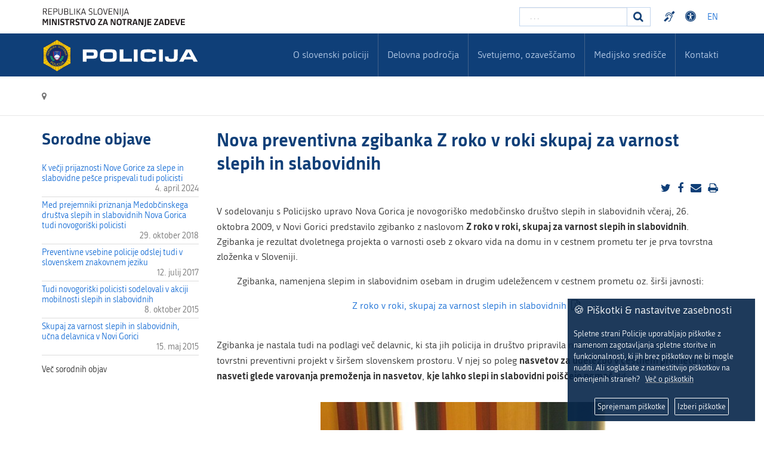

--- FILE ---
content_type: text/css
request_url: https://www.policija.si/templates/policija/bootstrap/favth-bootstrap.css
body_size: 25048
content:
/*!
 * Bootstrap v3.3.7 (http://getbootstrap.com)
 * Copyright 2011-2016 Twitter, Inc.
 * Licensed under MIT (https://github.com/twbs/bootstrap/blob/master/LICENSE)
 */
/*! normalize.css v3.0.3 | MIT License | github.com/necolas/normalize.css */

/*
/  FAVTH-BOOTSTRAP - custom FavThemes version for the Bootstrap 3 framework
*/

/*//////////////////////////////////////////////////////////////////////////////
///
///   Customizations:
///   1. favth prefix added
///   2. glyphicons removed
///   3. code added for a five column layout: favth-col-lg-2-4
///   4. clearfix for columns with different heights
///
//////////////////////////////////////////////////////////////////////////////*/

html {
  font-family: sans-serif;
  -webkit-text-size-adjust: 100%;
      -ms-text-size-adjust: 100%;
}
body {
  margin: 0;
}
article,
aside,
details,
figcaption,
figure,
footer,
header,
hgroup,
main,
menu,
nav,
section,
summary {
  display: block;
}
audio,
canvas,
progress,
video {
  display: inline-block;
  vertical-align: baseline;
}
audio:not([controls]) {
  display: none;
  height: 0;
}
[hidden],
template {
  display: none;
}
a {
  background-color: transparent;
}
a:active,
a:hover {
  outline: 0;
}
abbr[title] {
  border-bottom: 1px dotted;
}
b,
strong {
  font-weight: bold;
}
dfn {
  font-style: italic;
}
h1 {
  margin: .67em 0;
  font-size: 2em;
}
mark {
  color: #000;
  background: #ff0;
}
small {
  font-size: 80%;
}
sub,
sup {
  position: relative;
  font-size: 75%;
  line-height: 0;
  vertical-align: baseline;
}
sup {
  top: -.5em;
}
sub {
  bottom: -.25em;
}
img {
  border: 0;
}
svg:not(:root) {
  overflow: hidden;
}
figure {
  margin: 1em 40px;
}
hr {
  height: 0;
  -webkit-box-sizing: content-box;
     -moz-box-sizing: content-box;
          box-sizing: content-box;
}
pre {
  overflow: auto;
}
code,
kbd,
pre,
samp {
  font-family: monospace, monospace;
  font-size: 1em;
}
button,
input,
optgroup,
select,
textarea {
  margin: 0;
  font: inherit;
  color: inherit;
}
button {
  overflow: visible;
}
button,
select {
  text-transform: none;
}
button,
html input[type="button"],
input[type="reset"],
input[type="submit"] {
  -webkit-appearance: button;
  cursor: pointer;
}
button[disabled],
html input[disabled] {
  cursor: default;
}
button::-moz-focus-inner,
input::-moz-focus-inner {
  padding: 0;
  border: 0;
}
input {
  line-height: normal;
}
input[type="checkbox"],
input[type="radio"] {
  -webkit-box-sizing: border-box;
     -moz-box-sizing: border-box;
          box-sizing: border-box;
  padding: 0;
}
input[type="number"]::-webkit-inner-spin-button,
input[type="number"]::-webkit-outer-spin-button {
  height: auto;
}
input[type="search"] {
  -webkit-box-sizing: content-box;
     -moz-box-sizing: content-box;
          box-sizing: content-box;
  -webkit-appearance: textfield;
}
input[type="search"]::-webkit-search-cancel-button,
input[type="search"]::-webkit-search-decoration {
  -webkit-appearance: none;
}
fieldset {
  padding: .35em .625em .75em;
  margin: 0 2px;
  border: 1px solid #c0c0c0;
}
legend {
  padding: 0;
  border: 0;
}
textarea {
  overflow: auto;
}
optgroup {
  font-weight: bold;
}
table {
  border-spacing: 0;
  border-collapse: collapse;
}
td,
th {
  padding: 0;
}
/*! Source: https://github.com/h5bp/html5-boilerplate/blob/master/src/css/main.css */
@media print {
  *,
  *:before,
  *:after {
    color: #000 !important;
    text-shadow: none !important;
    background: transparent !important;
    -webkit-box-shadow: none !important;
            box-shadow: none !important;
  }
  a,
  a:visited {
    text-decoration: underline;
  }
  a[href]:after {
    content: " (" attr(href) ")";
  }
  abbr[title]:after {
    content: " (" attr(title) ")";
  }
  a[href^="#"]:after,
  a[href^="javascript:"]:after {
    content: "";
  }
  pre,
  blockquote {
    border: 1px solid #999;

    page-break-inside: avoid;
  }
  thead {
    display: table-header-group;
  }
  tr,
  img {
    page-break-inside: avoid;
  }
  img {
    max-width: 100% !important;
  }
  p,
  h2,
  h3 {
    orphans: 3;
    widows: 3;
  }
  h2,
  h3 {
    page-break-after: avoid;
  }
  .favth-navbar {
    display: none;
  }
  .favth-btn > .favth-caret,
  .favth-dropup > .favth-btn > .favth-caret {
    border-top-color: #000 !important;
  }
  .favth-label {
    border: 1px solid #000;
  }
  .favth-table {
    border-collapse: collapse !important;
  }
  .favth-table td,
  .favth-table th {
    background-color: #fff !important;
  }
  .favth-table-bordered th,
  .favth-table-bordered td {
    border: 1px solid #ddd !important;
  }
}
* {
  -webkit-box-sizing: border-box;
     -moz-box-sizing: border-box;
          box-sizing: border-box;
}
*:before,
*:after {
  -webkit-box-sizing: border-box;
     -moz-box-sizing: border-box;
          box-sizing: border-box;
}
html {
  font-size: 10px;

  -webkit-tap-highlight-color: rgba(0, 0, 0, 0);
}
body {
  font-family: "Helvetica Neue", Helvetica, Arial, sans-serif;
  font-size: 14px;
  line-height: 1.42857143;
  color: #333;
  background-color: #fff;
}
input,
button,
select,
textarea {
  font-family: inherit;
  font-size: inherit;
  line-height: inherit;
}
a {
  color: #337ab7;
  text-decoration: none;
}
a:hover,
a:focus {
  color: #23527c;
  text-decoration: underline;
}
a:focus {
  outline: 5px auto -webkit-focus-ring-color;
  outline-offset: -2px;
}
figure {
  margin: 0;
}
img {
  vertical-align: middle;
}
.favth-img-responsive,
.favth-thumbnail > img,
.favth-thumbnail a > img,
.favth-carousel-inner > .favth-item > img,
.favth-carousel-inner > .favth-item > a > img {
  display: block;
  max-width: 100%;
  height: auto;
}
.favth-img-rounded {
  border-radius: 6px;
}
.favth-img-thumbnail {
  display: inline-block;
  max-width: 100%;
  height: auto;
  padding: 4px;
  line-height: 1.42857143;
  background-color: #fff;
  border: 1px solid #ddd;
  border-radius: 4px;
  -webkit-transition: all .2s ease-in-out;
       -o-transition: all .2s ease-in-out;
          transition: all .2s ease-in-out;
}
.favth-img-circle {
  border-radius: 50%;
}
hr {
  margin-top: 20px;
  margin-bottom: 20px;
  border: 0;
  border-top: 1px solid #eee;
}
.favth-sr-only {
  position: absolute;
  width: 1px;
  height: 1px;
  padding: 0;
  margin: -1px;
  overflow: hidden;
  clip: rect(0, 0, 0, 0);
  border: 0;
}
.favth-sr-only-focusable:active,
.favth-sr-only-focusable:focus {
  position: static;
  width: auto;
  height: auto;
  margin: 0;
  overflow: visible;
  clip: auto;
}
[role="button"] {
  cursor: pointer;
}
h1,
h2,
h3,
h4,
h5,
h6,
.favth-h1,
.favth-h2,
.favth-h3,
.favth-h4,
.favth-h5,
.favth-h6 {
  font-family: inherit;
  font-weight: 500;
  line-height: 1.1;
  color: inherit;
}
h1 small,
h2 small,
h3 small,
h4 small,
h5 small,
h6 small,
.favth-h1 small,
.favth-h2 small,
.favth-h3 small,
.favth-h4 small,
.favth-h5 small,
.favth-h6 small,
h1 .favth-small,
h2 .favth-small,
h3 .favth-small,
h4 .favth-small,
h5 .favth-small,
h6 .favth-small,
.favth-h1 .favth-small,
.favth-h2 .favth-small,
.favth-h3 .favth-small,
.favth-h4 .favth-small,
.favth-h5 .favth-small,
.favth-h6 .favth-small {
  font-weight: normal;
  line-height: 1;
  color: #777;
}
h1,
.favth-h1,
h2,
.favth-h2,
h3,
.favth-h3 {
  margin-top: 20px;
  margin-bottom: 10px;
}
h1 small,
.favth-h1 small,
h2 small,
.favth-h2 small,
h3 small,
.favth-h3 small,
h1 .favth-small,
.favth-h1 .favth-small,
h2 .favth-small,
.favth-h2 .favth-small,
h3 .favth-small,
.favth-h3 .favth-small {
  font-size: 65%;
}
h4,
.favth-h4,
h5,
.favth-h5,
h6,
.favth-h6 {
  margin-top: 10px;
  margin-bottom: 10px;
}
h4 small,
.favth-h4 small,
h5 small,
.favth-h5 small,
h6 small,
.favth-h6 small,
h4 .favth-small,
.favth-h4 .favth-small,
h5 .favth-small,
.favth-h5 .favth-small,
h6 .favth-small,
.favth-h6 .favth-small {
  font-size: 75%;
}
h1,
.favth-h1 {
  font-size: 30px;
}
h2,
.favth-h2 {
  font-size: 22px;
}
h3,
.favth-h3,
.fav-container #fav-maincontent h3 {
  font-size: 20px;
}
.fav-container #fav-maincontent h3 {
  margin-top: 10px;
}

h4,
.favth-h4 {
  font-size: 18px;
}
h5,
.favth-h5 {
  font-size: 14px;
}
h6,
.favth-h6 {
  font-size: 12px;
}
p {
  margin: 0 0 10px;
}
.favth-lead {
  margin-bottom: 20px;
  font-size: 16px;
  font-weight: 300;
  line-height: 1.4;
}
@media (min-width: 768px) {
  .favth-lead {
    font-size: 21px;
  }
}
small,
.favth-small {
  font-size: 85%;
}
mark,
.favth-mark {
  padding: .2em;
  background-color: #fcf8e3;
}
.favth-text-left {
  text-align: left;
}
.favth-text-right {
  text-align: right;
}
.favth-text-center {
  text-align: center;
}
.favth-text-justify {
  text-align: justify;
}
.favth-text-nowrap {
  white-space: nowrap;
}
.favth-text-lowercase {
  text-transform: lowercase;
}
.favth-text-uppercase {
  text-transform: uppercase;
}
.favth-text-capitalize {
  text-transform: capitalize;
}
.favth-text-muted {
  color: #777;
}
.favth-text-primary {
  color: #337ab7;
}
a.favth-text-primary:hover,
a.favth-text-primary:focus {
  color: #286090;
}
.favth-text-success {
  color: #3c763d;
}
a.favth-text-success:hover,
a.favth-text-success:focus {
  color: #2b542c;
}
.favth-text-info {
  color: #31708f;
}
a.favth-text-info:hover,
a.favth-text-info:focus {
  color: #245269;
}
.favth-text-warning {
  color: #8a6d3b;
}
a.favth-text-warning:hover,
a.favth-text-warning:focus {
  color: #66512c;
}
.favth-text-danger {
  color: #a94442;
}
a.favth-text-danger:hover,
a.favth-text-danger:focus {
  color: #843534;
}
.favth-bg-primary {
  color: #fff;
  background-color: #337ab7;
}
a.favth-bg-primary:hover,
a.favth-bg-primary:focus {
  background-color: #286090;
}
.favth-bg-success {
  background-color: #dff0d8;
}
a.favth-bg-success:hover,
a.favth-bg-success:focus {
  background-color: #c1e2b3;
}
.favth-bg-info {
  background-color: #d9edf7;
}
a.favth-bg-info:hover,
a.favth-bg-info:focus {
  background-color: #afd9ee;
}
.favth-bg-warning {
  background-color: #fcf8e3;
}
a.favth-bg-warning:hover,
a.favth-bg-warning:focus {
  background-color: #f7ecb5;
}
.favth-bg-danger {
  background-color: #f2dede;
}
a.favth-bg-danger:hover,
a.favth-bg-danger:focus {
  background-color: #e4b9b9;
}
.favth-page-header {
  padding-bottom: 9px;
  margin: 40px 0 20px;
  border-bottom: 1px solid #eee;
}
ul,
ol {
  margin-top: 0;
  margin-bottom: 10px;
}
ul ul,
ol ul,
ul ol,
ol ol {
  margin-bottom: 0;
}
.favth-list-unstyled {
  padding-left: 0;
  list-style: none;
}
.favth-list-inline {
  padding-left: 0;
  margin-left: -5px;
  list-style: none;
}
.favth-list-inline > li {
  display: inline-block;
  padding-right: 5px;
  padding-left: 5px;
}
dl {
  margin-top: 0;
  margin-bottom: 20px;
}
dt,
dd {
  line-height: 1.42857143;
}
dt {
  font-weight: bold;
}
dd {
  margin-left: 0;
}
@media (min-width: 768px) {
  .favth-dl-horizontal dt {
    float: left;
    width: 160px;
    overflow: hidden;
    clear: left;
    text-align: right;
    text-overflow: ellipsis;
    white-space: nowrap;
  }
  .favth-dl-horizontal dd {
    margin-left: 180px;
  }
}
abbr[title],
abbr[data-original-title] {
  cursor: help;
  border-bottom: 1px dotted #777;
}
.favth-initialism {
  font-size: 90%;
  text-transform: uppercase;
}
blockquote {
  padding: 10px 20px;
  margin: 0 0 20px;
  font-size: 17.5px;
  border-left: 5px solid #eee;
}
blockquote p:last-child,
blockquote ul:last-child,
blockquote ol:last-child {
  margin-bottom: 0;
}
blockquote footer,
blockquote small,
blockquote .favth-small {
  display: block;
  font-size: 80%;
  line-height: 1.42857143;
  color: #777;
}
blockquote footer:before,
blockquote small:before,
blockquote .favth-small:before {
  content: '\2014 \00A0';
}
.favth-blockquote-reverse,
blockquote.favth-pull-right {
  padding-right: 15px;
  padding-left: 0;
  text-align: right;
  border-right: 5px solid #eee;
  border-left: 0;
}
.favth-blockquote-reverse footer:before,
blockquote.favth-pull-right footer:before,
.favth-blockquote-reverse small:before,
blockquote.favth-pull-right small:before,
.favth-blockquote-reverse .favth-small:before,
blockquote.favth-pull-right .favth-small:before {
  content: '';
}
.favth-blockquote-reverse footer:after,
blockquote.favth-pull-right footer:after,
.favth-blockquote-reverse small:after,
blockquote.favth-pull-right small:after,
.favth-blockquote-reverse .favth-small:after,
blockquote.favth-pull-right .favth-small:after {
  content: '\00A0 \2014';
}
address {
  margin-bottom: 20px;
  font-style: normal;
  line-height: 1.42857143;
}
code,
kbd,
pre,
samp {
  font-family: Menlo, Monaco, Consolas, "Courier New", monospace;
}
code {
  padding: 2px 4px;
  font-size: 90%;
  color: #c7254e;
  background-color: #f9f2f4;
  border-radius: 4px;
}
kbd {
  padding: 2px 4px;
  font-size: 90%;
  color: #fff;
  background-color: #333;
  border-radius: 3px;
  -webkit-box-shadow: inset 0 -1px 0 rgba(0, 0, 0, .25);
          box-shadow: inset 0 -1px 0 rgba(0, 0, 0, .25);
}
kbd kbd {
  padding: 0;
  font-size: 100%;
  font-weight: bold;
  -webkit-box-shadow: none;
          box-shadow: none;
}
pre {
  display: block;
  padding: 9.5px;
  margin: 0 0 10px;
  font-size: 13px;
  line-height: 1.42857143;
  color: #333;
  word-break: break-all;
  word-wrap: break-word;
  background-color: #f5f5f5;
  border: 1px solid #ccc;
  border-radius: 4px;
}
pre code {
  padding: 0;
  font-size: inherit;
  color: inherit;
  white-space: pre-wrap;
  background-color: transparent;
  border-radius: 0;
}
.favth-pre-scrollable {
  max-height: 340px;
  overflow-y: scroll;
}
.favth-container {
  padding-right: 15px;
  padding-left: 15px;
  margin-right: auto;
  margin-left: auto;
}
@media (min-width: 992px) {
  .favth-container {
    width: 750px;
  }
}
@media (min-width: 992px) {
  .favth-container {
    width: 970px;
  }
}
@media (min-width: 1200px) {
  .favth-container {
    width: 1170px;
  }
}
.favth-container-fluid {
  padding-right: 15px;
  padding-left: 15px;
  margin-right: auto;
  margin-left: auto;
}
.favth-row {
  margin-right: -15px;
  margin-left: -15px;
}
.favth-col-xs-1, .favth-col-sm-1, .favth-col-md-1, .favth-col-lg-1, .favth-col-xs-2, .favth-col-sm-2, .favth-col-md-2, .favth-col-lg-2, .favth-col-xs-3, .favth-col-sm-3, .favth-col-md-3, .favth-col-lg-3, .favth-col-xs-4, .favth-col-sm-4, .favth-col-md-4, .favth-col-lg-4, .favth-col-xs-5, .favth-col-sm-5, .favth-col-md-5, .favth-col-lg-5, .favth-col-xs-6, .favth-col-sm-6, .favth-col-md-6, .favth-col-lg-6, .favth-col-xs-7, .favth-col-sm-7, .favth-col-md-7, .favth-col-lg-7, .favth-col-xs-8, .favth-col-sm-8, .favth-col-md-8, .favth-col-lg-8, .favth-col-xs-9, .favth-col-sm-9, .favth-col-md-9, .favth-col-lg-9, .favth-col-xs-10, .favth-col-sm-10, .favth-col-md-10, .favth-col-lg-10, .favth-col-xs-11, .favth-col-sm-11, .favth-col-md-11, .favth-col-lg-11, .favth-col-xs-12, .favth-col-sm-12, .favth-col-md-12, .favth-col-lg-12 {
  position: relative;
  min-height: 1px;
  padding-right: 15px;
  padding-left: 15px;
}
.favth-col-xs-1, .favth-col-xs-2, .favth-col-xs-3, .favth-col-xs-4, .favth-col-xs-5, .favth-col-xs-6, .favth-col-xs-7, .favth-col-xs-8, .favth-col-xs-9, .favth-col-xs-10, .favth-col-xs-11, .favth-col-xs-12 {
  float: left;
}
.favth-col-xs-12 {
  width: 100%;
}
.favth-col-xs-11 {
  width: 91.66666667%;
}
.favth-col-xs-10 {
  width: 83.33333333%;
}
.favth-col-xs-9 {
  width: 75%;
}
.favth-col-xs-8 {
  width: 66.66666667%;
}
.favth-col-xs-7 {
  width: 58.33333333%;
}
.favth-col-xs-6 {
  width: 50%;
}
.favth-col-xs-5 {
  width: 41.66666667%;
}
.favth-col-xs-4 {
  width: 33.33333333%;
}
.favth-col-xs-3 {
  width: 25%;
}
.favth-col-xs-2 {
  width: 16.66666667%;
}
.favth-col-xs-1 {
  width: 8.33333333%;
}
.favth-col-xs-pull-12 {
  right: 100%;
}
.favth-col-xs-pull-11 {
  right: 91.66666667%;
}
.favth-col-xs-pull-10 {
  right: 83.33333333%;
}
.favth-col-xs-pull-9 {
  right: 75%;
}
.favth-col-xs-pull-8 {
  right: 66.66666667%;
}
.favth-col-xs-pull-7 {
  right: 58.33333333%;
}
.favth-col-xs-pull-6 {
  right: 50%;
}
.favth-col-xs-pull-5 {
  right: 41.66666667%;
}
.favth-col-xs-pull-4 {
  right: 33.33333333%;
}
.favth-col-xs-pull-3 {
  right: 25%;
}
.favth-col-xs-pull-2 {
  right: 16.66666667%;
}
.favth-col-xs-pull-1 {
  right: 8.33333333%;
}
.favth-col-xs-pull-0 {
  right: auto;
}
.favth-col-xs-push-12 {
  left: 100%;
}
.favth-col-xs-push-11 {
  left: 91.66666667%;
}
.favth-col-xs-push-10 {
  left: 83.33333333%;
}
.favth-col-xs-push-9 {
  left: 75%;
}
.favth-col-xs-push-8 {
  left: 66.66666667%;
}
.favth-col-xs-push-7 {
  left: 58.33333333%;
}
.favth-col-xs-push-6 {
  left: 50%;
}
.favth-col-xs-push-5 {
  left: 41.66666667%;
}
.favth-col-xs-push-4 {
  left: 33.33333333%;
}
.favth-col-xs-push-3 {
  left: 25%;
}
.favth-col-xs-push-2 {
  left: 16.66666667%;
}
.favth-col-xs-push-1 {
  left: 8.33333333%;
}
.favth-col-xs-push-0 {
  left: auto;
}
.favth-col-xs-offset-12 {
  margin-left: 100%;
}
.favth-col-xs-offset-11 {
  margin-left: 91.66666667%;
}
.favth-col-xs-offset-10 {
  margin-left: 83.33333333%;
}
.favth-col-xs-offset-9 {
  margin-left: 75%;
}
.favth-col-xs-offset-8 {
  margin-left: 66.66666667%;
}
.favth-col-xs-offset-7 {
  margin-left: 58.33333333%;
}
.favth-col-xs-offset-6 {
  margin-left: 50%;
}
.favth-col-xs-offset-5 {
  margin-left: 41.66666667%;
}
.favth-col-xs-offset-4 {
  margin-left: 33.33333333%;
}
.favth-col-xs-offset-3 {
  margin-left: 25%;
}
.favth-col-xs-offset-2 {
  margin-left: 16.66666667%;
}
.favth-col-xs-offset-1 {
  margin-left: 8.33333333%;
}
.favth-col-xs-offset-0 {
  margin-left: 0;
}
@media (min-width: 768px) {
  .favth-col-sm-1, .favth-col-sm-2, .favth-col-sm-3, .favth-col-sm-4, .favth-col-sm-5, .favth-col-sm-6, .favth-col-sm-7, .favth-col-sm-8, .favth-col-sm-9, .favth-col-sm-10, .favth-col-sm-11, .favth-col-sm-12 {
    float: left;
  }
  .favth-col-sm-12 {
    width: 100%;
  }
  .favth-col-sm-11 {
    width: 91.66666667%;
  }
  .favth-col-sm-10 {
    width: 83.33333333%;
  }
  .favth-col-sm-9 {
    width: 75%;
  }
  .favth-col-sm-8 {
    width: 66.66666667%;
  }
  .favth-col-sm-7 {
    width: 58.33333333%;
  }
  .favth-col-sm-6 {
    width: 50%;
  }
  .favth-col-sm-5 {
    width: 41.66666667%;
  }
  .favth-col-sm-4 {
    width: 33.33333333%;
  }
  .favth-col-sm-3 {
    width: 25%;
  }
  .favth-col-sm-2 {
    width: 16.66666667%;
  }
  .favth-col-sm-1 {
    width: 8.33333333%;
  }
  .favth-col-sm-pull-12 {
    right: 100%;
  }
  .favth-col-sm-pull-11 {
    right: 91.66666667%;
  }
  .favth-col-sm-pull-10 {
    right: 83.33333333%;
  }
  .favth-col-sm-pull-9 {
    right: 75%;
  }
  .favth-col-sm-pull-8 {
    right: 66.66666667%;
  }
  .favth-col-sm-pull-7 {
    right: 58.33333333%;
  }
  .favth-col-sm-pull-6 {
    right: 50%;
  }
  .favth-col-sm-pull-5 {
    right: 41.66666667%;
  }
  .favth-col-sm-pull-4 {
    right: 33.33333333%;
  }
  .favth-col-sm-pull-3 {
    right: 25%;
  }
  .favth-col-sm-pull-2 {
    right: 16.66666667%;
  }
  .favth-col-sm-pull-1 {
    right: 8.33333333%;
  }
  .favth-col-sm-pull-0 {
    right: auto;
  }
  .favth-col-sm-push-12 {
    left: 100%;
  }
  .favth-col-sm-push-11 {
    left: 91.66666667%;
  }
  .favth-col-sm-push-10 {
    left: 83.33333333%;
  }
  .favth-col-sm-push-9 {
    left: 75%;
  }
  .favth-col-sm-push-8 {
    left: 66.66666667%;
  }
  .favth-col-sm-push-7 {
    left: 58.33333333%;
  }
  .favth-col-sm-push-6 {
    left: 50%;
  }
  .favth-col-sm-push-5 {
    left: 41.66666667%;
  }
  .favth-col-sm-push-4 {
    left: 33.33333333%;
  }
  .favth-col-sm-push-3 {
    left: 25%;
  }
  .favth-col-sm-push-2 {
    left: 16.66666667%;
  }
  .favth-col-sm-push-1 {
    left: 8.33333333%;
  }
  .favth-col-sm-push-0 {
    left: auto;
  }
  .favth-col-sm-offset-12 {
    margin-left: 100%;
  }
  .favth-col-sm-offset-11 {
    margin-left: 91.66666667%;
  }
  .favth-col-sm-offset-10 {
    margin-left: 83.33333333%;
  }
  .favth-col-sm-offset-9 {
    margin-left: 75%;
  }
  .favth-col-sm-offset-8 {
    margin-left: 66.66666667%;
  }
  .favth-col-sm-offset-7 {
    margin-left: 58.33333333%;
  }
  .favth-col-sm-offset-6 {
    margin-left: 50%;
  }
  .favth-col-sm-offset-5 {
    margin-left: 41.66666667%;
  }
  .favth-col-sm-offset-4 {
    margin-left: 33.33333333%;
  }
  .favth-col-sm-offset-3 {
    margin-left: 25%;
  }
  .favth-col-sm-offset-2 {
    margin-left: 16.66666667%;
  }
  .favth-col-sm-offset-1 {
    margin-left: 8.33333333%;
  }
  .favth-col-sm-offset-0 {
    margin-left: 0;
  }
}
@media (min-width: 992px) {
  .favth-col-md-1, .favth-col-md-2, .favth-col-md-3, .favth-col-md-4, .favth-col-md-5, .favth-col-md-6, .favth-col-md-7, .favth-col-md-8, .favth-col-md-9, .favth-col-md-10, .favth-col-md-11, .favth-col-md-12 {
    float: left;
  }
  .favth-col-md-12 {
    width: 100%;
  }
  .favth-col-md-11 {
    width: 91.66666667%;
  }
  .favth-col-md-10 {
    width: 83.33333333%;
  }
  .favth-col-md-9 {
    width: 75%;
  }
  .favth-col-md-8 {
    width: 66.66666667%;
  }
  .favth-col-md-7 {
    width: 58.33333333%;
  }
  .favth-col-md-6 {
    width: 50%;
  }
  .favth-col-md-5 {
    width: 41.66666667%;
  }
  .favth-col-md-4 {
    width: 33.33333333%;
  }
  .favth-col-md-3 {
    width: 25%;
  }
  .favth-col-md-2 {
    width: 16.66666667%;
  }
  .favth-col-md-1 {
    width: 8.33333333%;
  }
  .favth-col-md-pull-12 {
    right: 100%;
  }
  .favth-col-md-pull-11 {
    right: 91.66666667%;
  }
  .favth-col-md-pull-10 {
    right: 83.33333333%;
  }
  .favth-col-md-pull-9 {
    right: 75%;
  }
  .favth-col-md-pull-8 {
    right: 66.66666667%;
  }
  .favth-col-md-pull-7 {
    right: 58.33333333%;
  }
  .favth-col-md-pull-6 {
    right: 50%;
  }
  .favth-col-md-pull-5 {
    right: 41.66666667%;
  }
  .favth-col-md-pull-4 {
    right: 33.33333333%;
  }
  .favth-col-md-pull-3 {
    right: 25%;
  }
  .favth-col-md-pull-2 {
    right: 16.66666667%;
  }
  .favth-col-md-pull-1 {
    right: 8.33333333%;
  }
  .favth-col-md-pull-0 {
    right: auto;
  }
  .favth-col-md-push-12 {
    left: 100%;
  }
  .favth-col-md-push-11 {
    left: 91.66666667%;
  }
  .favth-col-md-push-10 {
    left: 83.33333333%;
  }
  .favth-col-md-push-9 {
    left: 75%;
  }
  .favth-col-md-push-8 {
    left: 66.66666667%;
  }
  .favth-col-md-push-7 {
    left: 58.33333333%;
  }
  .favth-col-md-push-6 {
    left: 50%;
  }
  .favth-col-md-push-5 {
    left: 41.66666667%;
  }
  .favth-col-md-push-4 {
    left: 33.33333333%;
  }
  .favth-col-md-push-3 {
    left: 25%;
  }
  .favth-col-md-push-2 {
    left: 16.66666667%;
  }
  .favth-col-md-push-1 {
    left: 8.33333333%;
  }
  .favth-col-md-push-0 {
    left: auto;
  }
  .favth-col-md-offset-12 {
    margin-left: 100%;
  }
  .favth-col-md-offset-11 {
    margin-left: 91.66666667%;
  }
  .favth-col-md-offset-10 {
    margin-left: 83.33333333%;
  }
  .favth-col-md-offset-9 {
    margin-left: 75%;
  }
  .favth-col-md-offset-8 {
    margin-left: 66.66666667%;
  }
  .favth-col-md-offset-7 {
    margin-left: 58.33333333%;
  }
  .favth-col-md-offset-6 {
    margin-left: 50%;
  }
  .favth-col-md-offset-5 {
    margin-left: 41.66666667%;
  }
  .favth-col-md-offset-4 {
    margin-left: 33.33333333%;
  }
  .favth-col-md-offset-3 {
    margin-left: 25%;
  }
  .favth-col-md-offset-2 {
    margin-left: 16.66666667%;
  }
  .favth-col-md-offset-1 {
    margin-left: 8.33333333%;
  }
  .favth-col-md-offset-0 {
    margin-left: 0;
  }
}
@media (min-width: 1200px) {
  .favth-col-lg-1, .favth-col-lg-2, .favth-col-lg-3, .favth-col-lg-4, .favth-col-lg-5, .favth-col-lg-6, .favth-col-lg-7, .favth-col-lg-8, .favth-col-lg-9, .favth-col-lg-10, .favth-col-lg-11, .favth-col-lg-12 {
    float: left;
  }
  .favth-col-lg-12 {
    width: 100%;
  }
  .favth-col-lg-11 {
    width: 91.66666667%;
  }
  .favth-col-lg-10 {
    width: 83.33333333%;
  }
  .favth-col-lg-9 {
    width: 75%;
  }
  .favth-col-lg-8 {
    width: 66.66666667%;
  }
  .favth-col-lg-7 {
    width: 58.33333333%;
  }
  .favth-col-lg-6 {
    width: 50%;
  }
  .favth-col-lg-5 {
    width: 41.66666667%;
  }
  .favth-col-lg-4 {
    width: 33.33333333%;
  }
  .favth-col-lg-3 {
    width: 25%;
  }
  .favth-col-lg-2 {
    width: 16.66666667%;
  }
  .favth-col-lg-1 {
    width: 8.33333333%;
  }
  .favth-col-lg-pull-12 {
    right: 100%;
  }
  .favth-col-lg-pull-11 {
    right: 91.66666667%;
  }
  .favth-col-lg-pull-10 {
    right: 83.33333333%;
  }
  .favth-col-lg-pull-9 {
    right: 75%;
  }
  .favth-col-lg-pull-8 {
    right: 66.66666667%;
  }
  .favth-col-lg-pull-7 {
    right: 58.33333333%;
  }
  .favth-col-lg-pull-6 {
    right: 50%;
  }
  .favth-col-lg-pull-5 {
    right: 41.66666667%;
  }
  .favth-col-lg-pull-4 {
    right: 33.33333333%;
  }
  .favth-col-lg-pull-3 {
    right: 25%;
  }
  .favth-col-lg-pull-2 {
    right: 16.66666667%;
  }
  .favth-col-lg-pull-1 {
    right: 8.33333333%;
  }
  .favth-col-lg-pull-0 {
    right: auto;
  }
  .favth-col-lg-push-12 {
    left: 100%;
  }
  .favth-col-lg-push-11 {
    left: 91.66666667%;
  }
  .favth-col-lg-push-10 {
    left: 83.33333333%;
  }
  .favth-col-lg-push-9 {
    left: 75%;
  }
  .favth-col-lg-push-8 {
    left: 66.66666667%;
  }
  .favth-col-lg-push-7 {
    left: 58.33333333%;
  }
  .favth-col-lg-push-6 {
    left: 50%;
  }
  .favth-col-lg-push-5 {
    left: 41.66666667%;
  }
  .favth-col-lg-push-4 {
    left: 33.33333333%;
  }
  .favth-col-lg-push-3 {
    left: 25%;
  }
  .favth-col-lg-push-2 {
    left: 16.66666667%;
  }
  .favth-col-lg-push-1 {
    left: 8.33333333%;
  }
  .favth-col-lg-push-0 {
    left: auto;
  }
  .favth-col-lg-offset-12 {
    margin-left: 100%;
  }
  .favth-col-lg-offset-11 {
    margin-left: 91.66666667%;
  }
  .favth-col-lg-offset-10 {
    margin-left: 83.33333333%;
  }
  .favth-col-lg-offset-9 {
    margin-left: 75%;
  }
  .favth-col-lg-offset-8 {
    margin-left: 66.66666667%;
  }
  .favth-col-lg-offset-7 {
    margin-left: 58.33333333%;
  }
  .favth-col-lg-offset-6 {
    margin-left: 50%;
  }
  .favth-col-lg-offset-5 {
    margin-left: 41.66666667%;
  }
  .favth-col-lg-offset-4 {
    margin-left: 33.33333333%;
  }
  .favth-col-lg-offset-3 {
    margin-left: 25%;
  }
  .favth-col-lg-offset-2 {
    margin-left: 16.66666667%;
  }
  .favth-col-lg-offset-1 {
    margin-left: 8.33333333%;
  }
  .favth-col-lg-offset-0 {
    margin-left: 0;
  }
  /* 5 column layout for large devices (large desktops, 1200px and up) */
  .favth-col-lg-2-4 {
    width: 20%;
    float: left;
    position: relative;
    min-height: 1px;
    padding-right: 15px;
    padding-left: 15px;
  }
}
table {
  background-color: transparent;
}
caption {
  padding-top: 8px;
  padding-bottom: 8px;
  color: #777;
  text-align: left;
}
th {
  text-align: left;
}
.favth-table {
  width: 100%;
  max-width: 100%;
  margin-bottom: 20px;
}
.favth-table > thead > tr > th,
.favth-table > tbody > tr > th,
.favth-table > tfoot > tr > th,
.favth-table > thead > tr > td,
.favth-table > tbody > tr > td,
.favth-table > tfoot > tr > td {
  padding: 8px;
  line-height: 1.42857143;
  vertical-align: top;
  border-top: 1px solid #ddd;
}
.favth-table > thead > tr > th {
  vertical-align: bottom;
  border-bottom: 2px solid #ddd;
}
.favth-table > caption + thead > tr:first-child > th,
.favth-table > colgroup + thead > tr:first-child > th,
.favth-table > thead:first-child > tr:first-child > th,
.favth-table > caption + thead > tr:first-child > td,
.favth-table > colgroup + thead > tr:first-child > td,
.favth-table > thead:first-child > tr:first-child > td {
  border-top: 0;
}
.favth-table > tbody + tbody {
  border-top: 2px solid #ddd;
}
.favth-table .favth-table {
  background-color: #fff;
}
.favth-table-condensed > thead > tr > th,
.favth-table-condensed > tbody > tr > th,
.favth-table-condensed > tfoot > tr > th,
.favth-table-condensed > thead > tr > td,
.favth-table-condensed > tbody > tr > td,
.favth-table-condensed > tfoot > tr > td {
  padding: 5px;
}
.favth-table-bordered {
  border: 1px solid #ddd;
}
.favth-table-bordered > thead > tr > th,
.favth-table-bordered > tbody > tr > th,
.favth-table-bordered > tfoot > tr > th,
.favth-table-bordered > thead > tr > td,
.favth-table-bordered > tbody > tr > td,
.favth-table-bordered > tfoot > tr > td {
  border: 1px solid #ddd;
}
.favth-table-bordered > thead > tr > th,
.favth-table-bordered > thead > tr > td {
  border-bottom-width: 2px;
}
.favth-table-striped > tbody > tr:nth-of-type(odd) {
  background-color: #f9f9f9;
}
.favth-table-hover > tbody > tr:hover {
  background-color: #f5f5f5;
}
table col[class*="favth-col-"] {
  position: static;
  display: table-column;
  float: none;
}
table td[class*="favth-col-"],
table th[class*="favth-col-"] {
  position: static;
  display: table-cell;
  float: none;
}
.favth-table > thead > tr > td.favth-active,
.favth-table > tbody > tr > td.favth-active,
.favth-table > tfoot > tr > td.favth-active,
.favth-table > thead > tr > th.favth-active,
.favth-table > tbody > tr > th.favth-active,
.favth-table > tfoot > tr > th.favth-active,
.favth-table > thead > tr.favth-active > td,
.favth-table > tbody > tr.favth-active > td,
.favth-table > tfoot > tr.favth-active > td,
.favth-table > thead > tr.favth-active > th,
.favth-table > tbody > tr.favth-active > th,
.favth-table > tfoot > tr.favth-active > th {
  background-color: #f5f5f5;
}
.favth-table-hover > tbody > tr > td.favth-active:hover,
.favth-table-hover > tbody > tr > th.favth-active:hover,
.favth-table-hover > tbody > tr.favth-active:hover > td,
.favth-table-hover > tbody > tr:hover > .favth-active,
.favth-table-hover > tbody > tr.favth-active:hover > th {
  background-color: #e8e8e8;
}
.favth-table > thead > tr > td.favth-success,
.favth-table > tbody > tr > td.favth-success,
.favth-table > tfoot > tr > td.favth-success,
.favth-table > thead > tr > th.favth-success,
.favth-table > tbody > tr > th.favth-success,
.favth-table > tfoot > tr > th.favth-success,
.favth-table > thead > tr.favth-success > td,
.favth-table > tbody > tr.favth-success > td,
.favth-table > tfoot > tr.favth-success > td,
.favth-table > thead > tr.favth-success > th,
.favth-table > tbody > tr.favth-success > th,
.favth-table > tfoot > tr.favth-success > th {
  background-color: #dff0d8;
}
.favth-table-hover > tbody > tr > td.favth-success:hover,
.favth-table-hover > tbody > tr > th.favth-success:hover,
.favth-table-hover > tbody > tr.favth-success:hover > td,
.favth-table-hover > tbody > tr:hover > .favth-success,
.favth-table-hover > tbody > tr.favth-success:hover > th {
  background-color: #d0e9c6;
}
.favth-table > thead > tr > td.favth-info,
.favth-table > tbody > tr > td.favth-info,
.favth-table > tfoot > tr > td.favth-info,
.favth-table > thead > tr > th.favth-info,
.favth-table > tbody > tr > th.favth-info,
.favth-table > tfoot > tr > th.favth-info,
.favth-table > thead > tr.favth-info > td,
.favth-table > tbody > tr.favth-info > td,
.favth-table > tfoot > tr.favth-info > td,
.favth-table > thead > tr.favth-info > th,
.favth-table > tbody > tr.favth-info > th,
.favth-table > tfoot > tr.favth-info > th {
  background-color: #d9edf7;
}
.favth-table-hover > tbody > tr > td.favth-info:hover,
.favth-table-hover > tbody > tr > th.favth-info:hover,
.favth-table-hover > tbody > tr.favth-info:hover > td,
.favth-table-hover > tbody > tr:hover > .favth-info,
.favth-table-hover > tbody > tr.favth-info:hover > th {
  background-color: #c4e3f3;
}
.favth-table > thead > tr > td.favth-warning,
.favth-table > tbody > tr > td.favth-warning,
.favth-table > tfoot > tr > td.favth-warning,
.favth-table > thead > tr > th.favth-warning,
.favth-table > tbody > tr > th.favth-warning,
.favth-table > tfoot > tr > th.favth-warning,
.favth-table > thead > tr.favth-warning > td,
.favth-table > tbody > tr.favth-warning > td,
.favth-table > tfoot > tr.favth-warning > td,
.favth-table > thead > tr.favth-warning > th,
.favth-table > tbody > tr.favth-warning > th,
.favth-table > tfoot > tr.favth-warning > th {
  background-color: #fcf8e3;
}
.favth-table-hover > tbody > tr > td.favth-warning:hover,
.favth-table-hover > tbody > tr > th.favth-warning:hover,
.favth-table-hover > tbody > tr.favth-warning:hover > td,
.favth-table-hover > tbody > tr:hover > .favth-warning,
.favth-table-hover > tbody > tr.favth-warning:hover > th {
  background-color: #faf2cc;
}
.favth-table > thead > tr > td.favth-danger,
.favth-table > tbody > tr > td.favth-danger,
.favth-table > tfoot > tr > td.favth-danger,
.favth-table > thead > tr > th.favth-danger,
.favth-table > tbody > tr > th.favth-danger,
.favth-table > tfoot > tr > th.favth-danger,
.favth-table > thead > tr.favth-danger > td,
.favth-table > tbody > tr.favth-danger > td,
.favth-table > tfoot > tr.favth-danger > td,
.favth-table > thead > tr.favth-danger > th,
.favth-table > tbody > tr.favth-danger > th,
.favth-table > tfoot > tr.favth-danger > th {
  background-color: #f2dede;
}
.favth-table-hover > tbody > tr > td.favth-danger:hover,
.favth-table-hover > tbody > tr > th.favth-danger:hover,
.favth-table-hover > tbody > tr.favth-danger:hover > td,
.favth-table-hover > tbody > tr:hover > .favth-danger,
.favth-table-hover > tbody > tr.favth-danger:hover > th {
  background-color: #ebcccc;
}
.favth-table-responsive {
  min-height: .01%;
  overflow-x: auto;
}
@media screen and (max-width: 767px) {
  .favth-table-responsive {
    width: 100%;
    margin-bottom: 15px;
    overflow-y: hidden;
    -ms-overflow-style: -ms-autohiding-scrollbar;
    border: 1px solid #ddd;
  }
  .favth-table-responsive > .favth-table {
    margin-bottom: 0;
  }
  .favth-table-responsive > .favth-table > thead > tr > th,
  .favth-table-responsive > .favth-table > tbody > tr > th,
  .favth-table-responsive > .favth-table > tfoot > tr > th,
  .favth-table-responsive > .favth-table > thead > tr > td,
  .favth-table-responsive > .favth-table > tbody > tr > td,
  .favth-table-responsive > .favth-table > tfoot > tr > td {
    white-space: nowrap;
  }
  .favth-table-responsive > .favth-table-bordered {
    border: 0;
  }
  .favth-table-responsive > .favth-table-bordered > thead > tr > th:first-child,
  .favth-table-responsive > .favth-table-bordered > tbody > tr > th:first-child,
  .favth-table-responsive > .favth-table-bordered > tfoot > tr > th:first-child,
  .favth-table-responsive > .favth-table-bordered > thead > tr > td:first-child,
  .favth-table-responsive > .favth-table-bordered > tbody > tr > td:first-child,
  .favth-table-responsive > .favth-table-bordered > tfoot > tr > td:first-child {
    border-left: 0;
  }
  .favth-table-responsive > .favth-table-bordered > thead > tr > th:last-child,
  .favth-table-responsive > .favth-table-bordered > tbody > tr > th:last-child,
  .favth-table-responsive > .favth-table-bordered > tfoot > tr > th:last-child,
  .favth-table-responsive > .favth-table-bordered > thead > tr > td:last-child,
  .favth-table-responsive > .favth-table-bordered > tbody > tr > td:last-child,
  .favth-table-responsive > .favth-table-bordered > tfoot > tr > td:last-child {
    border-right: 0;
  }
  .favth-table-responsive > .favth-table-bordered > tbody > tr:last-child > th,
  .favth-table-responsive > .favth-table-bordered > tfoot > tr:last-child > th,
  .favth-table-responsive > .favth-table-bordered > tbody > tr:last-child > td,
  .favth-table-responsive > .favth-table-bordered > tfoot > tr:last-child > td {
    border-bottom: 0;
  }
}
fieldset {
  min-width: 0;
  padding: 0;
  margin: 0;
  border: 0;
}
legend {
  display: block;
  width: 100%;
  padding: 0;
  margin-bottom: 20px;
  font-size: 21px;
  line-height: inherit;
  color: #333;
  border: 0;
  border-bottom: 1px solid #e5e5e5;
}
label {
  display: inline-block;
  max-width: 100%;
  margin-bottom: 5px;
  font-weight: bold;
}
input[type="search"] {
  -webkit-box-sizing: border-box;
     -moz-box-sizing: border-box;
          box-sizing: border-box;
}
input[type="radio"],
input[type="checkbox"] {
  margin: 4px 0 0;
  margin-top: 1px \9;
  line-height: normal;
}
input[type="file"] {
  display: block;
}
input[type="range"] {
  display: block;
  width: 100%;
}
select[multiple],
select[size] {
  height: auto;
}
input[type="file"]:focus,
input[type="radio"]:focus,
input[type="checkbox"]:focus {
  outline: 5px auto -webkit-focus-ring-color;
  outline-offset: -2px;
}
output {
  display: block;
  padding-top: 7px;
  font-size: 14px;
  line-height: 1.42857143;
  color: #555;
}
.favth-form-control {
  display: block;
  width: 100%;
  height: 34px;
  padding: 6px 12px;
  font-size: 14px;
  line-height: 1.42857143;
  color: #555;
  background-color: #fff;
  background-image: none;
  border: 1px solid #ccc;
  border-radius: 4px;
  -webkit-box-shadow: inset 0 1px 1px rgba(0, 0, 0, .075);
          box-shadow: inset 0 1px 1px rgba(0, 0, 0, .075);
  -webkit-transition: border-color ease-in-out .15s, -webkit-box-shadow ease-in-out .15s;
       -o-transition: border-color ease-in-out .15s, box-shadow ease-in-out .15s;
          transition: border-color ease-in-out .15s, box-shadow ease-in-out .15s;
}
.favth-form-control:focus {
  border-color: #66afe9;
  outline: 0;
  -webkit-box-shadow: inset 0 1px 1px rgba(0,0,0,.075), 0 0 8px rgba(102, 175, 233, .6);
          box-shadow: inset 0 1px 1px rgba(0,0,0,.075), 0 0 8px rgba(102, 175, 233, .6);
}
.favth-form-control::-moz-placeholder {
  color: #999;
  opacity: 1;
}
.favth-form-control:-ms-input-placeholder {
  color: #999;
}
.favth-form-control::-webkit-input-placeholder {
  color: #999;
}
.favth-form-control::-ms-expand {
  background-color: transparent;
  border: 0;
}
.favth-form-control[disabled],
.favth-form-control[readonly],
fieldset[disabled] .favth-form-control {
  background-color: #eee;
  opacity: 1;
}
.favth-form-control[disabled],
fieldset[disabled] .favth-form-control {
  cursor: not-allowed;
}
textarea.favth-form-control {
  height: auto;
}
input[type="search"] {
  -webkit-appearance: none;
}
@media screen and (-webkit-min-device-pixel-ratio: 0) {
  input[type="date"].favth-form-control,
  input[type="time"].favth-form-control,
  input[type="datetime-local"].favth-form-control,
  input[type="month"].favth-form-control {
    line-height: 34px;
  }
  input[type="date"].favth-input-sm,
  input[type="time"].favth-input-sm,
  input[type="datetime-local"].favth-input-sm,
  input[type="month"].favth-input-sm,
  .favth-input-group-sm input[type="date"],
  .favth-input-group-sm input[type="time"],
  .favth-input-group-sm input[type="datetime-local"],
  .favth-input-group-sm input[type="month"] {
    line-height: 30px;
  }
  input[type="date"].favth-input-lg,
  input[type="time"].favth-input-lg,
  input[type="datetime-local"].favth-input-lg,
  input[type="month"].favth-input-lg,
  .favth-input-group-lg input[type="date"],
  .favth-input-group-lg input[type="time"],
  .favth-input-group-lg input[type="datetime-local"],
  .favth-input-group-lg input[type="month"] {
    line-height: 46px;
  }
}
.favth-form-group {
  margin-bottom: 15px;
}
.favth-radio,
.favth-checkbox {
  position: relative;
  display: block;
  margin-top: 10px;
  margin-bottom: 10px;
}
.favth-radio label,
.favth-checkbox label {
  min-height: 20px;
  padding-left: 20px;
  margin-bottom: 0;
  font-weight: normal;
  cursor: pointer;
}
.favth-radio input[type="radio"],
.favth-radio-inline input[type="radio"],
.favth-checkbox input[type="checkbox"],
.favth-checkbox-inline input[type="checkbox"] {
  position: absolute;
  margin-top: 4px \9;
  margin-left: -20px;
}
.favth-radio + .favth-radio,
.favth-checkbox + .favth-checkbox {
  margin-top: -5px;
}
.favth-radio-inline,
.favth-checkbox-inline {
  position: relative;
  display: inline-block;
  padding-left: 20px;
  margin-bottom: 0;
  font-weight: normal;
  vertical-align: middle;
  cursor: pointer;
}
.favth-radio-inline + .favth-radio-inline,
.favth-checkbox-inline + .favth-checkbox-inline {
  margin-top: 0;
  margin-left: 10px;
}
input[type="radio"][disabled],
input[type="checkbox"][disabled],
input[type="radio"].favth-disabled,
input[type="checkbox"].favth-disabled,
fieldset[disabled] input[type="radio"],
fieldset[disabled] input[type="checkbox"] {
  cursor: not-allowed;
}
.favth-radio-inline.favth-disabled,
.favth-checkbox-inline.favth-disabled,
fieldset[disabled] .favth-radio-inline,
fieldset[disabled] .favth-checkbox-inline {
  cursor: not-allowed;
}
.favth-radio.favth-disabled label,
.favth-checkbox.favth-disabled label,
fieldset[disabled] .favth-radio label,
fieldset[disabled] .favth-checkbox label {
  cursor: not-allowed;
}
.favth-form-control-static {
  min-height: 34px;
  padding-top: 7px;
  padding-bottom: 7px;
  margin-bottom: 0;
}
.favth-form-control-static.favth-input-lg,
.favth-form-control-static.favth-input-sm {
  padding-right: 0;
  padding-left: 0;
}
.favth-input-sm {
  height: 30px;
  padding: 5px 10px;
  font-size: 12px;
  line-height: 1.5;
  border-radius: 3px;
}
select.favth-input-sm {
  height: 30px;
  line-height: 30px;
}
textarea.favth-input-sm,
select[multiple].favth-input-sm {
  height: auto;
}
.favth-form-group-sm .favth-form-control {
  height: 30px;
  padding: 5px 10px;
  font-size: 12px;
  line-height: 1.5;
  border-radius: 3px;
}
.favth-form-group-sm select.favth-form-control {
  height: 30px;
  line-height: 30px;
}
.favth-form-group-sm textarea.favth-form-control,
.favth-form-group-sm select[multiple].favth-form-control {
  height: auto;
}
.favth-form-group-sm .favth-form-control-static {
  height: 30px;
  min-height: 32px;
  padding: 6px 10px;
  font-size: 12px;
  line-height: 1.5;
}
.favth-input-lg {
  height: 46px;
  padding: 10px 16px;
  font-size: 18px;
  line-height: 1.3333333;
  border-radius: 6px;
}
select.favth-input-lg {
  height: 46px;
  line-height: 46px;
}
textarea.favth-input-lg,
select[multiple].favth-input-lg {
  height: auto;
}
.favth-form-group-lg .favth-form-control {
  height: 46px;
  padding: 10px 16px;
  font-size: 18px;
  line-height: 1.3333333;
  border-radius: 6px;
}
.favth-form-group-lg select.favth-form-control {
  height: 46px;
  line-height: 46px;
}
.favth-form-group-lg textarea.favth-form-control,
.favth-form-group-lg select[multiple].favth-form-control {
  height: auto;
}
.favth-form-group-lg .favth-form-control-static {
  height: 46px;
  min-height: 38px;
  padding: 11px 16px;
  font-size: 18px;
  line-height: 1.3333333;
}
.favth-has-feedback {
  position: relative;
}
.favth-has-feedback .favth-form-control {
  padding-right: 42.5px;
}
.favth-form-control-feedback {
  position: absolute;
  top: 0;
  right: 0;
  z-index: 2;
  display: block;
  width: 34px;
  height: 34px;
  line-height: 34px;
  text-align: center;
  pointer-events: none;
}
.favth-input-lg + .favth-form-control-feedback,
.favth-input-group-lg + .favth-form-control-feedback,
.favth-form-group-lg .favth-form-control + .favth-form-control-feedback {
  width: 46px;
  height: 46px;
  line-height: 46px;
}
.favth-input-sm + .favth-form-control-feedback,
.favth-input-group-sm + .favth-form-control-feedback,
.favth-form-group-sm .favth-form-control + .favth-form-control-feedback {
  width: 30px;
  height: 30px;
  line-height: 30px;
}
.favth-has-success .favth-help-block,
.favth-has-success .favth-control-label,
.favth-has-success .favth-radio,
.favth-has-success .favth-checkbox,
.favth-has-success .favth-radio-inline,
.favth-has-success .favth-checkbox-inline,
.favth-has-success.favth-radio label,
.favth-has-success.favth-checkbox label,
.favth-has-success.favth-radio-inline label,
.favth-has-success.favth-checkbox-inline label {
  color: #3c763d;
}
.favth-has-success .favth-form-control {
  border-color: #3c763d;
  -webkit-box-shadow: inset 0 1px 1px rgba(0, 0, 0, .075);
          box-shadow: inset 0 1px 1px rgba(0, 0, 0, .075);
}
.favth-has-success .favth-form-control:focus {
  border-color: #2b542c;
  -webkit-box-shadow: inset 0 1px 1px rgba(0, 0, 0, .075), 0 0 6px #67b168;
          box-shadow: inset 0 1px 1px rgba(0, 0, 0, .075), 0 0 6px #67b168;
}
.favth-has-success .favth-input-group-addon {
  color: #3c763d;
  background-color: #dff0d8;
  border-color: #3c763d;
}
.favth-has-success .favth-form-control-feedback {
  color: #3c763d;
}
.favth-has-warning .favth-help-block,
.favth-has-warning .favth-control-label,
.favth-has-warning .favth-radio,
.favth-has-warning .favth-checkbox,
.favth-has-warning .favth-radio-inline,
.favth-has-warning .favth-checkbox-inline,
.favth-has-warning.favth-radio label,
.favth-has-warning.favth-checkbox label,
.favth-has-warning.favth-radio-inline label,
.favth-has-warning.favth-checkbox-inline label {
  color: #8a6d3b;
}
.favth-has-warning .favth-form-control {
  border-color: #8a6d3b;
  -webkit-box-shadow: inset 0 1px 1px rgba(0, 0, 0, .075);
          box-shadow: inset 0 1px 1px rgba(0, 0, 0, .075);
}
.favth-has-warning .favth-form-control:focus {
  border-color: #66512c;
  -webkit-box-shadow: inset 0 1px 1px rgba(0, 0, 0, .075), 0 0 6px #c0a16b;
          box-shadow: inset 0 1px 1px rgba(0, 0, 0, .075), 0 0 6px #c0a16b;
}
.favth-has-warning .favth-input-group-addon {
  color: #8a6d3b;
  background-color: #fcf8e3;
  border-color: #8a6d3b;
}
.favth-has-warning .favth-form-control-feedback {
  color: #8a6d3b;
}
.favth-has-error .favth-help-block,
.favth-has-error .favth-control-label,
.favth-has-error .favth-radio,
.favth-has-error .favth-checkbox,
.favth-has-error .favth-radio-inline,
.favth-has-error .favth-checkbox-inline,
.favth-has-error.favth-radio label,
.favth-has-error.favth-checkbox label,
.favth-has-error.favth-radio-inline label,
.favth-has-error.favth-checkbox-inline label {
  color: #a94442;
}
.favth-has-error .favth-form-control {
  border-color: #a94442;
  -webkit-box-shadow: inset 0 1px 1px rgba(0, 0, 0, .075);
          box-shadow: inset 0 1px 1px rgba(0, 0, 0, .075);
}
.favth-has-error .favth-form-control:focus {
  border-color: #843534;
  -webkit-box-shadow: inset 0 1px 1px rgba(0, 0, 0, .075), 0 0 6px #ce8483;
          box-shadow: inset 0 1px 1px rgba(0, 0, 0, .075), 0 0 6px #ce8483;
}
.favth-has-error .favth-input-group-addon {
  color: #a94442;
  background-color: #f2dede;
  border-color: #a94442;
}
.favth-has-error .favth-form-control-feedback {
  color: #a94442;
}
.favth-has-feedback label ~ .favth-form-control-feedback {
  top: 25px;
}
.favth-has-feedback label.favth-sr-only ~ .favth-form-control-feedback {
  top: 0;
}
.favth-help-block {
  display: block;
  margin-top: 5px;
  margin-bottom: 10px;
  color: #737373;
}
@media (min-width: 768px) {
  .favth-form-inline .favth-form-group {
    display: inline-block;
    margin-bottom: 0;
    vertical-align: middle;
  }
  .favth-form-inline .favth-form-control {
    display: inline-block;
    width: auto;
    vertical-align: middle;
  }
  .favth-form-inline .favth-form-control-static {
    display: inline-block;
  }
  .favth-form-inline .favth-input-group {
    display: inline-table;
    vertical-align: middle;
  }
  .favth-form-inline .favth-input-group .favth-input-group-addon,
  .favth-form-inline .favth-input-group .favth-input-group-btn,
  .favth-form-inline .favth-input-group .favth-form-control {
    width: auto;
  }
  .favth-form-inline .favth-input-group > .favth-form-control {
    width: 100%;
  }
  .favth-form-inline .favth-control-label {
    margin-bottom: 0;
    vertical-align: middle;
  }
  .favth-form-inline .favth-radio,
  .favth-form-inline .favth-checkbox {
    display: inline-block;
    margin-top: 0;
    margin-bottom: 0;
    vertical-align: middle;
  }
  .favth-form-inline .favth-radio label,
  .favth-form-inline .favth-checkbox label {
    padding-left: 0;
  }
  .favth-form-inline .favth-radio input[type="radio"],
  .favth-form-inline .favth-checkbox input[type="checkbox"] {
    position: relative;
    margin-left: 0;
  }
  .favth-form-inline .favth-has-feedback .favth-form-control-feedback {
    top: 0;
  }
}
.favth-form-horizontal .favth-radio,
.favth-form-horizontal .favth-checkbox,
.favth-form-horizontal .favth-radio-inline,
.favth-form-horizontal .favth-checkbox-inline {
  padding-top: 7px;
  margin-top: 0;
  margin-bottom: 0;
}
.favth-form-horizontal .favth-radio,
.favth-form-horizontal .favth-checkbox {
  min-height: 27px;
}
.favth-form-horizontal .favth-form-group {
  margin-right: -15px;
  margin-left: -15px;
}
@media (min-width: 768px) {
  .favth-form-horizontal .favth-control-label {
    padding-top: 7px;
    margin-bottom: 0;
    text-align: right;
  }
}
.favth-form-horizontal .favth-has-feedback .favth-form-control-feedback {
  right: 15px;
}
@media (min-width: 768px) {
  .favth-form-horizontal .favth-form-group-lg .favth-control-label {
    padding-top: 11px;
    font-size: 18px;
  }
}
@media (min-width: 768px) {
  .favth-form-horizontal .favth-form-group-sm .favth-control-label {
    padding-top: 6px;
    font-size: 12px;
  }
}
.favth-btn {
  display: inline-block;
  padding: 6px 12px;
  margin-bottom: 0;
  font-size: 14px;
  font-weight: normal;
  line-height: 1.42857143;
  text-align: center;
  white-space: nowrap;
  vertical-align: middle;
  -ms-touch-action: manipulation;
      touch-action: manipulation;
  cursor: pointer;
  -webkit-user-select: none;
     -moz-user-select: none;
      -ms-user-select: none;
          user-select: none;
  background-image: none;
  border: 1px solid transparent;
  border-radius: 4px;
}
.favth-btn:focus,
.favth-btn:active:focus,
.favth-btn.favth-active:focus,
.favth-btn.favth-focus,
.favth-btn:active.favth-focus,
.favth-btn.favth-active.favth-focus {
  outline: 5px auto -webkit-focus-ring-color;
  outline-offset: -2px;
}
.favth-btn:hover,
.favth-btn:focus,
.favth-btn.favth-focus {
  color: #333;
  text-decoration: none;
}
.favth-btn:active,
.favth-btn.favth-active {
  background-image: none;
  outline: 0;
  -webkit-box-shadow: inset 0 3px 5px rgba(0, 0, 0, .125);
          box-shadow: inset 0 3px 5px rgba(0, 0, 0, .125);
}
.favth-btn.favth-disabled,
.favth-btn[disabled],
fieldset[disabled] .favth-btn {
  cursor: not-allowed;
  filter: alpha(opacity=65);
  -webkit-box-shadow: none;
          box-shadow: none;
  opacity: .65;
}
a.favth-btn.favth-disabled,
fieldset[disabled] a.favth-btn {
  pointer-events: none;
}
.favth-btn-default {
  color: #333;
  background-color: #fff;
  border-color: #ccc;
}
.favth-btn-default:focus,
.favth-btn-default.favth-focus {
  color: #333;
  background-color: #e6e6e6;
  border-color: #8c8c8c;
}
.favth-btn-default:hover {
  color: #333;
  background-color: #e6e6e6;
  border-color: #adadad;
}
.favth-btn-default:active,
.favth-btn-default.favth-active,
.favth-open > .favth-dropdown-toggle.favth-btn-default {
  color: #333;
  background-color: #e6e6e6;
  border-color: #adadad;
}
.favth-btn-default:active:hover,
.favth-btn-default.favth-active:hover,
.favth-open > .favth-dropdown-toggle.favth-btn-default:hover,
.favth-btn-default:active:focus,
.favth-btn-default.favth-active:focus,
.favth-open > .favth-dropdown-toggle.favth-btn-default:focus,
.favth-btn-default:active.favth-focus,
.favth-btn-default.favth-active.favth-focus,
.favth-open > .favth-dropdown-toggle.favth-btn-default.favth-focus {
  color: #333;
  background-color: #d4d4d4;
  border-color: #8c8c8c;
}
.favth-btn-default:active,
.favth-btn-default.favth-active,
.favth-open > .favth-dropdown-toggle.favth-btn-default {
  background-image: none;
}
.favth-btn-default.favth-disabled:hover,
.favth-btn-default[disabled]:hover,
fieldset[disabled] .favth-btn-default:hover,
.favth-btn-default.favth-disabled:focus,
.favth-btn-default[disabled]:focus,
fieldset[disabled] .favth-btn-default:focus,
.favth-btn-default.favth-disabled.favth-focus,
.favth-btn-default[disabled].favth-focus,
fieldset[disabled] .favth-btn-default.favth-focus {
  background-color: #fff;
  border-color: #ccc;
}
.favth-btn-default .favth-badge {
  color: #fff;
  background-color: #333;
}
.favth-btn-primary {
  color: #fff;
  background-color: #337ab7;
  border-color: #2e6da4;
}
.favth-btn-primary:focus,
.favth-btn-primary.favth-focus {
  color: #fff;
  background-color: #286090;
  border-color: #122b40;
}
.favth-btn-primary:hover {
  color: #fff;
  background-color: #286090;
  border-color: #204d74;
}
.favth-btn-primary:active,
.favth-btn-primary.favth-active,
.favth-open > .favth-dropdown-toggle.favth-btn-primary {
  color: #fff;
  background-color: #286090;
  border-color: #204d74;
}
.favth-btn-primary:active:hover,
.favth-btn-primary.favth-active:hover,
.favth-open > .favth-dropdown-toggle.favth-btn-primary:hover,
.favth-btn-primary:active:focus,
.favth-btn-primary.favth-active:focus,
.favth-open > .favth-dropdown-toggle.favth-btn-primary:focus,
.favth-btn-primary:active.favth-focus,
.favth-btn-primary.favth-active.favth-focus,
.favth-open > .favth-dropdown-toggle.favth-btn-primary.favth-focus {
  color: #fff;
  background-color: #204d74;
  border-color: #122b40;
}
.favth-btn-primary:active,
.favth-btn-primary.favth-active,
.favth-open > .favth-dropdown-toggle.favth-btn-primary {
  background-image: none;
}
.favth-btn-primary.favth-disabled:hover,
.favth-btn-primary[disabled]:hover,
fieldset[disabled] .favth-btn-primary:hover,
.favth-btn-primary.favth-disabled:focus,
.favth-btn-primary[disabled]:focus,
fieldset[disabled] .favth-btn-primary:focus,
.favth-btn-primary.favth-disabled.favth-focus,
.favth-btn-primary[disabled].favth-focus,
fieldset[disabled] .favth-btn-primary.favth-focus {
  background-color: #337ab7;
  border-color: #2e6da4;
}
.favth-btn-primary .favth-badge {
  color: #337ab7;
  background-color: #fff;
}
.favth-btn-success {
  color: #fff;
  background-color: #5cb85c;
  border-color: #4cae4c;
}
.favth-btn-success:focus,
.favth-btn-success.favth-focus {
  color: #fff;
  background-color: #449d44;
  border-color: #255625;
}
.favth-btn-success:hover {
  color: #fff;
  background-color: #449d44;
  border-color: #398439;
}
.favth-btn-success:active,
.favth-btn-success.favth-active,
.favth-open > .favth-dropdown-toggle.favth-btn-success {
  color: #fff;
  background-color: #449d44;
  border-color: #398439;
}
.favth-btn-success:active:hover,
.favth-btn-success.favth-active:hover,
.favth-open > .favth-dropdown-toggle.favth-btn-success:hover,
.favth-btn-success:active:focus,
.favth-btn-success.favth-active:focus,
.favth-open > .favth-dropdown-toggle.favth-btn-success:focus,
.favth-btn-success:active.favth-focus,
.favth-btn-success.favth-active.favth-focus,
.favth-open > .favth-dropdown-toggle.favth-btn-success.favth-focus {
  color: #fff;
  background-color: #398439;
  border-color: #255625;
}
.favth-btn-success:active,
.favth-btn-success.favth-active,
.favth-open > .favth-dropdown-toggle.favth-btn-success {
  background-image: none;
}
.favth-btn-success.favth-disabled:hover,
.favth-btn-success[disabled]:hover,
fieldset[disabled] .favth-btn-success:hover,
.favth-btn-success.favth-disabled:focus,
.favth-btn-success[disabled]:focus,
fieldset[disabled] .favth-btn-success:focus,
.favth-btn-success.favth-disabled.favth-focus,
.favth-btn-success[disabled].favth-focus,
fieldset[disabled] .favth-btn-success.favth-focus {
  background-color: #5cb85c;
  border-color: #4cae4c;
}
.favth-btn-success .favth-badge {
  color: #5cb85c;
  background-color: #fff;
}
.favth-btn-info {
  color: #fff;
  background-color: #5bc0de;
  border-color: #46b8da;
}
.favth-btn-info:focus,
.favth-btn-info.favth-focus {
  color: #fff;
  background-color: #31b0d5;
  border-color: #1b6d85;
}
.favth-btn-info:hover {
  color: #fff;
  background-color: #31b0d5;
  border-color: #269abc;
}
.favth-btn-info:active,
.favth-btn-info.favth-active,
.favth-open > .favth-dropdown-toggle.favth-btn-info {
  color: #fff;
  background-color: #31b0d5;
  border-color: #269abc;
}
.favth-btn-info:active:hover,
.favth-btn-info.favth-active:hover,
.favth-open > .favth-dropdown-toggle.favth-btn-info:hover,
.favth-btn-info:active:focus,
.favth-btn-info.favth-active:focus,
.favth-open > .favth-dropdown-toggle.favth-btn-info:focus,
.favth-btn-info:active.favth-focus,
.favth-btn-info.favth-active.favth-focus,
.favth-open > .favth-dropdown-toggle.favth-btn-info.favth-focus {
  color: #fff;
  background-color: #269abc;
  border-color: #1b6d85;
}
.favth-btn-info:active,
.favth-btn-info.favth-active,
.favth-open > .favth-dropdown-toggle.favth-btn-info {
  background-image: none;
}
.favth-btn-info.favth-disabled:hover,
.favth-btn-info[disabled]:hover,
fieldset[disabled] .favth-btn-info:hover,
.favth-btn-info.favth-disabled:focus,
.favth-btn-info[disabled]:focus,
fieldset[disabled] .favth-btn-info:focus,
.favth-btn-info.favth-disabled.favth-focus,
.favth-btn-info[disabled].favth-focus,
fieldset[disabled] .favth-btn-info.favth-focus {
  background-color: #5bc0de;
  border-color: #46b8da;
}
.favth-btn-info .favth-badge {
  color: #5bc0de;
  background-color: #fff;
}
.favth-btn-warning {
  color: #fff;
  background-color: #f0ad4e;
  border-color: #eea236;
}
.favth-btn-warning:focus,
.favth-btn-warning.favth-focus {
  color: #fff;
  background-color: #ec971f;
  border-color: #985f0d;
}
.favth-btn-warning:hover {
  color: #fff;
  background-color: #ec971f;
  border-color: #d58512;
}
.favth-btn-warning:active,
.favth-btn-warning.favth-active,
.favth-open > .favth-dropdown-toggle.favth-btn-warning {
  color: #fff;
  background-color: #ec971f;
  border-color: #d58512;
}
.favth-btn-warning:active:hover,
.favth-btn-warning.favth-active:hover,
.favth-open > .favth-dropdown-toggle.favth-btn-warning:hover,
.favth-btn-warning:active:focus,
.favth-btn-warning.favth-active:focus,
.favth-open > .favth-dropdown-toggle.favth-btn-warning:focus,
.favth-btn-warning:active.favth-focus,
.favth-btn-warning.favth-active.favth-focus,
.favth-open > .favth-dropdown-toggle.favth-btn-warning.favth-focus {
  color: #fff;
  background-color: #d58512;
  border-color: #985f0d;
}
.favth-btn-warning:active,
.favth-btn-warning.favth-active,
.favth-open > .favth-dropdown-toggle.favth-btn-warning {
  background-image: none;
}
.favth-btn-warning.favth-disabled:hover,
.favth-btn-warning[disabled]:hover,
fieldset[disabled] .favth-btn-warning:hover,
.favth-btn-warning.favth-disabled:focus,
.favth-btn-warning[disabled]:focus,
fieldset[disabled] .favth-btn-warning:focus,
.favth-btn-warning.favth-disabled.favth-focus,
.favth-btn-warning[disabled].favth-focus,
fieldset[disabled] .favth-btn-warning.favth-focus {
  background-color: #f0ad4e;
  border-color: #eea236;
}
.favth-btn-warning .favth-badge {
  color: #f0ad4e;
  background-color: #fff;
}
.favth-btn-danger {
  color: #fff;
  background-color: #d9534f;
  border-color: #d43f3a;
}
.favth-btn-danger:focus,
.favth-btn-danger.favth-focus {
  color: #fff;
  background-color: #c9302c;
  border-color: #761c19;
}
.favth-btn-danger:hover {
  color: #fff;
  background-color: #c9302c;
  border-color: #ac2925;
}
.favth-btn-danger:active,
.favth-btn-danger.favth-active,
.favth-open > .favth-dropdown-toggle.favth-btn-danger {
  color: #fff;
  background-color: #c9302c;
  border-color: #ac2925;
}
.favth-btn-danger:active:hover,
.favth-btn-danger.favth-active:hover,
.favth-open > .favth-dropdown-toggle.favth-btn-danger:hover,
.favth-btn-danger:active:focus,
.favth-btn-danger.favth-active:focus,
.favth-open > .favth-dropdown-toggle.favth-btn-danger:focus,
.favth-btn-danger:active.favth-focus,
.favth-btn-danger.favth-active.favth-focus,
.favth-open > .favth-dropdown-toggle.favth-btn-danger.favth-focus {
  color: #fff;
  background-color: #ac2925;
  border-color: #761c19;
}
.favth-btn-danger:active,
.favth-btn-danger.favth-active,
.favth-open > .favth-dropdown-toggle.favth-btn-danger {
  background-image: none;
}
.favth-btn-danger.favth-disabled:hover,
.favth-btn-danger[disabled]:hover,
fieldset[disabled] .favth-btn-danger:hover,
.favth-btn-danger.favth-disabled:focus,
.favth-btn-danger[disabled]:focus,
fieldset[disabled] .favth-btn-danger:focus,
.favth-btn-danger.favth-disabled.favth-focus,
.favth-btn-danger[disabled].favth-focus,
fieldset[disabled] .favth-btn-danger.favth-focus {
  background-color: #d9534f;
  border-color: #d43f3a;
}
.favth-btn-danger .favth-badge {
  color: #d9534f;
  background-color: #fff;
}
.favth-btn-link {
  font-weight: normal;
  color: #337ab7;
  border-radius: 0;
}
.favth-btn-link,
.favth-btn-link:active,
.favth-btn-link.favth-active,
.favth-btn-link[disabled],
fieldset[disabled] .favth-btn-link {
  background-color: transparent;
  -webkit-box-shadow: none;
          box-shadow: none;
}
.favth-btn-link,
.favth-btn-link:hover,
.favth-btn-link:focus,
.favth-btn-link:active {
  border-color: transparent;
}
.favth-btn-link:hover,
.favth-btn-link:focus {
  color: #23527c;
  text-decoration: underline;
  background-color: transparent;
}
.favth-btn-link[disabled]:hover,
fieldset[disabled] .favth-btn-link:hover,
.favth-btn-link[disabled]:focus,
fieldset[disabled] .favth-btn-link:focus {
  color: #777;
  text-decoration: none;
}
.favth-btn-lg,
.favth-btn-group-lg > .favth-btn {
  padding: 10px 16px;
  font-size: 18px;
  line-height: 1.3333333;
  border-radius: 6px;
}
.favth-btn-sm,
.favth-btn-group-sm > .favth-btn {
  padding: 5px 10px;
  font-size: 12px;
  line-height: 1.5;
  border-radius: 3px;
}
.favth-btn-xs,
.favth-btn-group-xs > .favth-btn {
  padding: 1px 5px;
  font-size: 12px;
  line-height: 1.5;
  border-radius: 3px;
}
.favth-btn-block {
  display: block;
  width: 100%;
}
.favth-btn-block + .favth-btn-block {
  margin-top: 5px;
}
input[type="submit"].favth-btn-block,
input[type="reset"].favth-btn-block,
input[type="button"].favth-btn-block {
  width: 100%;
}
.favth-fade {
  opacity: 0;
  -webkit-transition: opacity .15s linear;
       -o-transition: opacity .15s linear;
          transition: opacity .15s linear;
}
.favth-fade.favth-in {
  opacity: 1;
}
.favth-collapse {
  display: none;
}
.favth-collapse.favth-in {
  display: block;
}
tr.favth-collapse.favth-in {
  display: table-row;
}
tbody.favth-collapse.favth-in {
  display: table-row-group;
}
.favth-collapsing {
  position: relative;
  height: 0;
  overflow: hidden;
  -webkit-transition-timing-function: ease;
       -o-transition-timing-function: ease;
          transition-timing-function: ease;
  -webkit-transition-duration: .35s;
       -o-transition-duration: .35s;
          transition-duration: .35s;
  -webkit-transition-property: height, visibility;
       -o-transition-property: height, visibility;
          transition-property: height, visibility;
}
.favth-caret {
  display: inline-block;
  width: 0;
  height: 0;
  margin-left: 2px;
  vertical-align: middle;
  border-top: 4px dashed;
  border-top: 4px solid \9;
  border-right: 4px solid transparent;
  border-left: 4px solid transparent;
}
.favth-dropup,
.favth-dropdown {
  position: relative;
}
.favth-dropdown-toggle:focus {
  outline: 0;
}
.favth-dropdown-menu {
  position: absolute;
  top: 100%;
  left: 0;
  z-index: 1000;
  display: none;
  float: left;
  min-width: 160px;
  padding: 5px 0;
  margin: 2px 0 0;
  font-size: 14px;
  text-align: left;
  list-style: none;
  background-color: #fff;
  -webkit-background-clip: padding-box;
          background-clip: padding-box;
  border: 1px solid #ccc;
  border: 1px solid rgba(0, 0, 0, .15);
  border-radius: 4px;
  -webkit-box-shadow: 0 6px 12px rgba(0, 0, 0, .175);
          box-shadow: 0 6px 12px rgba(0, 0, 0, .175);
}
.favth-dropdown-menu.favth-pull-right {
  right: 0;
  left: auto;
}
.favth-dropdown-menu .favth-divider {
  height: 1px;
  margin: 9px 0;
  overflow: hidden;
  background-color: #e5e5e5;
}
.favth-dropdown-menu > li > a {
  display: block;
  padding: 3px 20px;
  clear: both;
  font-weight: normal;
  line-height: 1.42857143;
  color: #333;
  white-space: nowrap;
}
.favth-dropdown-menu > li > a:hover,
.favth-dropdown-menu > li > a:focus {
  color: #262626;
  text-decoration: none;
  background-color: #f5f5f5;
}
.favth-dropdown-menu > .favth-active > a,
.favth-dropdown-menu > .favth-active > a:hover,
.favth-dropdown-menu > .favth-active > a:focus {
  color: #fff;
  text-decoration: none;
  background-color: #337ab7;
  outline: 0;
}
.favth-dropdown-menu > .favth-disabled > a,
.favth-dropdown-menu > .favth-disabled > a:hover,
.favth-dropdown-menu > .favth-disabled > a:focus {
  color: #777;
}
.favth-dropdown-menu > .favth-disabled > a:hover,
.favth-dropdown-menu > .favth-disabled > a:focus {
  text-decoration: none;
  cursor: not-allowed;
  background-color: transparent;
  background-image: none;
  filter: progid:DXImageTransform.Microsoft.gradient(enabled = false);
}
.favth-open > .favth-dropdown-menu {
  display: block;
}
.favth-open > a {
  outline: 0;
}
.favth-dropdown-menu-right {
  right: 0;
  left: auto;
}
.favth-dropdown-menu-left {
  right: auto;
  left: 0;
}
.favth-dropdown-header {
  display: block;
  padding: 3px 20px;
  font-size: 12px;
  line-height: 1.42857143;
  color: #777;
  white-space: nowrap;
}
.favth-dropdown-backdrop {
  position: fixed;
  top: 0;
  right: 0;
  bottom: 0;
  left: 0;
  z-index: 990;
}
.favth-pull-right > .favth-dropdown-menu {
  right: 0;
  left: auto;
}
.favth-dropup .favth-caret,
.favth-navbar-fixed-bottom .favth-dropdown .favth-caret {
  content: "";
  border-top: 0;
  border-bottom: 4px dashed;
  border-bottom: 4px solid \9;
}
.favth-dropup .favth-dropdown-menu,
.favth-navbar-fixed-bottom .favth-dropdown .favth-dropdown-menu {
  top: auto;
  bottom: 100%;
  margin-bottom: 2px;
}
@media (min-width: 768px) {
  .favth-navbar-right .favth-dropdown-menu {
    right: 0;
    left: auto;
  }
  .favth-navbar-right .favth-dropdown-menu-left {
    right: auto;
    left: 0;
  }
}
.favth-btn-group,
.favth-btn-group-vertical {
  position: relative;
  display: inline-block;
  vertical-align: middle;
}
.favth-btn-group > .favth-btn,
.favth-btn-group-vertical > .favth-btn {
  position: relative;
  float: left;
}
.favth-btn-group > .favth-btn:hover,
.favth-btn-group-vertical > .favth-btn:hover,
.favth-btn-group > .favth-btn:focus,
.favth-btn-group-vertical > .favth-btn:focus,
.favth-btn-group > .favth-btn:active,
.favth-btn-group-vertical > .favth-btn:active,
.favth-btn-group > .favth-btn.favth-active,
.favth-btn-group-vertical > .favth-btn.favth-active {
  z-index: 2;
}
.favth-btn-group .favth-btn + .favth-btn,
.favth-btn-group .favth-btn + .favth-btn-group,
.favth-btn-group .favth-btn-group + .favth-btn,
.favth-btn-group .favth-btn-group + .favth-btn-group {
  margin-left: -1px;
}
.favth-btn-toolbar {
  margin-left: -5px;
}
.favth-btn-toolbar .favth-btn,
.favth-btn-toolbar .favth-btn-group,
.favth-btn-toolbar .favth-input-group {
  float: left;
}
.favth-btn-toolbar > .favth-btn,
.favth-btn-toolbar > .favth-btn-group,
.favth-btn-toolbar > .favth-input-group {
  margin-left: 5px;
}
.favth-btn-group > .favth-btn:not(:first-child):not(:last-child):not(.favth-dropdown-toggle) {
  border-radius: 0;
}
.favth-btn-group > .favth-btn:first-child {
  margin-left: 0;
}
.favth-btn-group > .favth-btn:first-child:not(:last-child):not(.favth-dropdown-toggle) {
  border-top-right-radius: 0;
  border-bottom-right-radius: 0;
}
.favth-btn-group > .favth-btn:last-child:not(:first-child),
.favth-btn-group > .favth-dropdown-toggle:not(:first-child) {
  border-top-left-radius: 0;
  border-bottom-left-radius: 0;
}
.favth-btn-group > .favth-btn-group {
  float: left;
}
.favth-btn-group > .favth-btn-group:not(:first-child):not(:last-child) > .favth-btn {
  border-radius: 0;
}
.favth-btn-group > .favth-btn-group:first-child:not(:last-child) > .favth-btn:last-child,
.favth-btn-group > .favth-btn-group:first-child:not(:last-child) > .favth-dropdown-toggle {
  border-top-right-radius: 0;
  border-bottom-right-radius: 0;
}
.favth-btn-group > .favth-btn-group:last-child:not(:first-child) > .favth-btn:first-child {
  border-top-left-radius: 0;
  border-bottom-left-radius: 0;
}
.favth-btn-group .favth-dropdown-toggle:active,
.favth-btn-group.favth-open .favth-dropdown-toggle {
  outline: 0;
}
.favth-btn-group > .favth-btn + .favth-dropdown-toggle {
  padding-right: 8px;
  padding-left: 8px;
}
.favth-btn-group > .favth-btn-lg + .favth-dropdown-toggle {
  padding-right: 12px;
  padding-left: 12px;
}
.favth-btn-group.favth-open .favth-dropdown-toggle {
  -webkit-box-shadow: inset 0 3px 5px rgba(0, 0, 0, .125);
          box-shadow: inset 0 3px 5px rgba(0, 0, 0, .125);
}
.favth-btn-group.favth-open .favth-dropdown-toggle.favth-btn-link {
  -webkit-box-shadow: none;
          box-shadow: none;
}
.favth-btn .favth-caret {
  margin-left: 0;
}
.favth-btn-lg .favth-caret {
  border-width: 5px 5px 0;
  border-bottom-width: 0;
}
.favth-dropup .favth-btn-lg .favth-caret {
  border-width: 0 5px 5px;
}
.favth-btn-group-vertical > .favth-btn,
.favth-btn-group-vertical > .favth-btn-group,
.favth-btn-group-vertical > .favth-btn-group > .favth-btn {
  display: block;
  float: none;
  width: 100%;
  max-width: 100%;
}
.favth-btn-group-vertical > .favth-btn-group > .favth-btn {
  float: none;
}
.favth-btn-group-vertical > .favth-btn + .favth-btn,
.favth-btn-group-vertical > .favth-btn + .favth-btn-group,
.favth-btn-group-vertical > .favth-btn-group + .favth-btn,
.favth-btn-group-vertical > .favth-btn-group + .favth-btn-group {
  margin-top: -1px;
  margin-left: 0;
}
.favth-btn-group-vertical > .favth-btn:not(:first-child):not(:last-child) {
  border-radius: 0;
}
.favth-btn-group-vertical > .favth-btn:first-child:not(:last-child) {
  border-top-left-radius: 4px;
  border-top-right-radius: 4px;
  border-bottom-right-radius: 0;
  border-bottom-left-radius: 0;
}
.favth-btn-group-vertical > .favth-btn:last-child:not(:first-child) {
  border-top-left-radius: 0;
  border-top-right-radius: 0;
  border-bottom-right-radius: 4px;
  border-bottom-left-radius: 4px;
}
.favth-btn-group-vertical > .favth-btn-group:not(:first-child):not(:last-child) > .favth-btn {
  border-radius: 0;
}
.favth-btn-group-vertical > .favth-btn-group:first-child:not(:last-child) > .favth-btn:last-child,
.favth-btn-group-vertical > .favth-btn-group:first-child:not(:last-child) > .favth-dropdown-toggle {
  border-bottom-right-radius: 0;
  border-bottom-left-radius: 0;
}
.favth-btn-group-vertical > .favth-btn-group:last-child:not(:first-child) > .favth-btn:first-child {
  border-top-left-radius: 0;
  border-top-right-radius: 0;
}
.favth-btn-group-justified {
  display: table;
  width: 100%;
  table-layout: fixed;
  border-collapse: separate;
}
.favth-btn-group-justified > .favth-btn,
.favth-btn-group-justified > .favth-btn-group {
  display: table-cell;
  float: none;
  width: 1%;
}
.favth-btn-group-justified > .favth-btn-group .favth-btn {
  width: 100%;
}
.favth-btn-group-justified > .favth-btn-group .favth-dropdown-menu {
  left: auto;
}
[data-toggle="buttons"] > .favth-btn input[type="radio"],
[data-toggle="buttons"] > .favth-btn-group > .favth-btn input[type="radio"],
[data-toggle="buttons"] > .favth-btn input[type="checkbox"],
[data-toggle="buttons"] > .favth-btn-group > .favth-btn input[type="checkbox"] {
  position: absolute;
  clip: rect(0, 0, 0, 0);
  pointer-events: none;
}
.favth-input-group {
  position: relative;
  display: table;
  border-collapse: separate;
}
.favth-input-group[class*="favth-col-"] {
  float: none;
  padding-right: 0;
  padding-left: 0;
}
.favth-input-group .favth-form-control {
  position: relative;
  z-index: 2;
  float: left;
  width: 100%;
  margin-bottom: 0;
}
.favth-input-group .favth-form-control:focus {
  z-index: 3;
}
.favth-input-group-lg > .favth-form-control,
.favth-input-group-lg > .favth-input-group-addon,
.favth-input-group-lg > .favth-input-group-btn > .favth-btn {
  height: 46px;
  padding: 10px 16px;
  font-size: 18px;
  line-height: 1.3333333;
  border-radius: 6px;
}
select.favth-input-group-lg > .favth-form-control,
select.favth-input-group-lg > .favth-input-group-addon,
select.favth-input-group-lg > .favth-input-group-btn > .favth-btn {
  height: 46px;
  line-height: 46px;
}
textarea.favth-input-group-lg > .favth-form-control,
textarea.favth-input-group-lg > .favth-input-group-addon,
textarea.favth-input-group-lg > .favth-input-group-btn > .favth-btn,
select[multiple].favth-input-group-lg > .favth-form-control,
select[multiple].favth-input-group-lg > .favth-input-group-addon,
select[multiple].favth-input-group-lg > .favth-input-group-btn > .favth-btn {
  height: auto;
}
.favth-input-group-sm > .favth-form-control,
.favth-input-group-sm > .favth-input-group-addon,
.favth-input-group-sm > .favth-input-group-btn > .favth-btn {
  height: 30px;
  padding: 5px 10px;
  font-size: 12px;
  line-height: 1.5;
  border-radius: 3px;
}
select.favth-input-group-sm > .favth-form-control,
select.favth-input-group-sm > .favth-input-group-addon,
select.favth-input-group-sm > .favth-input-group-btn > .favth-btn {
  height: 30px;
  line-height: 30px;
}
textarea.favth-input-group-sm > .favth-form-control,
textarea.favth-input-group-sm > .favth-input-group-addon,
textarea.favth-input-group-sm > .favth-input-group-btn > .favth-btn,
select[multiple].favth-input-group-sm > .favth-form-control,
select[multiple].favth-input-group-sm > .favth-input-group-addon,
select[multiple].favth-input-group-sm > .favth-input-group-btn > .favth-btn {
  height: auto;
}
.favth-input-group-addon,
.favth-input-group-btn,
.favth-input-group .favth-form-control {
  display: table-cell;
}
.favth-input-group-addon:not(:first-child):not(:last-child),
.favth-input-group-btn:not(:first-child):not(:last-child),
.favth-input-group .favth-form-control:not(:first-child):not(:last-child) {
  border-radius: 0;
}
.favth-input-group-addon,
.favth-input-group-btn {
  width: 1%;
  white-space: nowrap;
  vertical-align: middle;
}
.favth-input-group-addon {
  padding: 6px 12px;
  font-size: 14px;
  font-weight: normal;
  line-height: 1;
  color: #555;
  text-align: center;
  background-color: #eee;
  border: 1px solid #ccc;
  border-radius: 4px;
}
.favth-input-group-addon.favth-input-sm {
  padding: 5px 10px;
  font-size: 12px;
  border-radius: 3px;
}
.favth-input-group-addon.favth-input-lg {
  padding: 10px 16px;
  font-size: 18px;
  border-radius: 6px;
}
.favth-input-group-addon input[type="radio"],
.favth-input-group-addon input[type="checkbox"] {
  margin-top: 0;
}
.favth-input-group .favth-form-control:first-child,
.favth-input-group-addon:first-child,
.favth-input-group-btn:first-child > .favth-btn,
.favth-input-group-btn:first-child > .favth-btn-group > .favth-btn,
.favth-input-group-btn:first-child > .favth-dropdown-toggle,
.favth-input-group-btn:last-child > .favth-btn:not(:last-child):not(.favth-dropdown-toggle),
.favth-input-group-btn:last-child > .favth-btn-group:not(:last-child) > .favth-btn {
  border-top-right-radius: 0;
  border-bottom-right-radius: 0;
}
.favth-input-group-addon:first-child {
  border-right: 0;
}
.favth-input-group .favth-form-control:last-child,
.favth-input-group-addon:last-child,
.favth-input-group-btn:last-child > .favth-btn,
.favth-input-group-btn:last-child > .favth-btn-group > .favth-btn,
.favth-input-group-btn:last-child > .favth-dropdown-toggle,
.favth-input-group-btn:first-child > .favth-btn:not(:first-child),
.favth-input-group-btn:first-child > .favth-btn-group:not(:first-child) > .favth-btn {
  border-top-left-radius: 0;
  border-bottom-left-radius: 0;
}
.favth-input-group-addon:last-child {
  border-left: 0;
}
.favth-input-group-btn {
  position: relative;
  font-size: 0;
  white-space: nowrap;
}
.favth-input-group-btn > .favth-btn {
  position: relative;
}
.favth-input-group-btn > .favth-btn + .favth-btn {
  margin-left: -1px;
}
.favth-input-group-btn > .favth-btn:hover,
.favth-input-group-btn > .favth-btn:focus,
.favth-input-group-btn > .favth-btn:active {
  z-index: 2;
}
.favth-input-group-btn:first-child > .favth-btn,
.favth-input-group-btn:first-child > .favth-btn-group {
  margin-right: -1px;
}
.favth-input-group-btn:last-child > .favth-btn,
.favth-input-group-btn:last-child > .favth-btn-group {
  z-index: 2;
  margin-left: -1px;
}
.favth-nav {
  padding-left: 0;
  margin-bottom: 0;
  list-style: none;
}
.favth-nav > li {
  position: relative;
  display: block;
}
.favth-nav > li > a {
  position: relative;
  display: block;
  padding: 10px 15px;
}
.favth-nav > li > a:hover,
.favth-nav > li > a:focus {
  text-decoration: none;
  background-color: #eee;
}
.favth-nav > li.favth-disabled > a {
  color: #777;
}
.favth-nav > li.favth-disabled > a:hover,
.favth-nav > li.favth-disabled > a:focus {
  color: #777;
  text-decoration: none;
  cursor: not-allowed;
  background-color: transparent;
}
.favth-nav .favth-open > a,
.favth-nav .favth-open > a:hover,
.favth-nav .favth-open > a:focus {
  background-color: #eee;
  border-color: #337ab7;
}
.favth-nav .favth-nav-divider {
  height: 1px;
  margin: 9px 0;
  overflow: hidden;
  background-color: #e5e5e5;
}
.favth-nav > li > a > img {
  max-width: none;
}
.favth-nav-tabs {
  border-bottom: 1px solid #ddd;
}
.favth-nav-tabs > li {
  float: left;
  margin-bottom: -1px;
}
.favth-nav-tabs > li > a {
  margin-right: 2px;
  line-height: 1.42857143;
  border: 1px solid transparent;
  border-radius: 4px 4px 0 0;
}
.favth-nav-tabs > li > a:hover {
  border-color: #eee #eee #ddd;
}
.favth-nav-tabs > li.favth-active > a,
.favth-nav-tabs > li.favth-active > a:hover,
.favth-nav-tabs > li.favth-active > a:focus {
  color: #555;
  cursor: default;
  background-color: #fff;
  border: 1px solid #ddd;
  border-bottom-color: transparent;
}
.favth-nav-tabs.favth-nav-justified {
  width: 100%;
  border-bottom: 0;
}
.favth-nav-tabs.favth-nav-justified > li {
  float: none;
}
.favth-nav-tabs.favth-nav-justified > li > a {
  margin-bottom: 5px;
  text-align: center;
}
.favth-nav-tabs.favth-nav-justified > .favth-dropdown .favth-dropdown-menu {
  top: auto;
  left: auto;
}
@media (min-width: 768px) {
  .favth-nav-tabs.favth-nav-justified > li {
    display: table-cell;
    width: 1%;
  }
  .favth-nav-tabs.favth-nav-justified > li > a {
    margin-bottom: 0;
  }
}
.favth-nav-tabs.favth-nav-justified > li > a {
  margin-right: 0;
  border-radius: 4px;
}
.favth-nav-tabs.favth-nav-justified > .favth-active > a,
.favth-nav-tabs.favth-nav-justified > .favth-active > a:hover,
.favth-nav-tabs.favth-nav-justified > .favth-active > a:focus {
  border: 1px solid #ddd;
}
@media (min-width: 768px) {
  .favth-nav-tabs.favth-nav-justified > li > a {
    border-bottom: 1px solid #ddd;
    border-radius: 4px 4px 0 0;
  }
  .favth-nav-tabs.favth-nav-justified > .favth-active > a,
  .favth-nav-tabs.favth-nav-justified > .favth-active > a:hover,
  .favth-nav-tabs.favth-nav-justified > .favth-active > a:focus {
    border-bottom-color: #fff;
  }
}
.favth-nav-pills > li {
  float: left;
}
.favth-nav-pills > li > a {
  border-radius: 4px;
}
.favth-nav-pills > li + li {
  margin-left: 2px;
}
.favth-nav-pills > li.favth-active > a,
.favth-nav-pills > li.favth-active > a:hover,
.favth-nav-pills > li.favth-active > a:focus {
  color: #fff;
  background-color: #337ab7;
}
.favth-nav-stacked > li {
  float: none;
}
.favth-nav-stacked > li + li {
  margin-top: 2px;
  margin-left: 0;
}
.favth-nav-justified {
  width: 100%;
}
.favth-nav-justified > li {
  float: none;
}
.favth-nav-justified > li > a {
  margin-bottom: 5px;
  text-align: center;
}
.favth-nav-justified > .favth-dropdown .favth-dropdown-menu {
  top: auto;
  left: auto;
}
@media (min-width: 768px) {
  .favth-nav-justified > li {
    display: table-cell;
    width: 1%;
  }
  .favth-nav-justified > li > a {
    margin-bottom: 0;
  }
}
.favth-nav-tabs-justified {
  border-bottom: 0;
}
.favth-nav-tabs-justified > li > a {
  margin-right: 0;
  border-radius: 4px;
}
.favth-nav-tabs-justified > .favth-active > a,
.favth-nav-tabs-justified > .favth-active > a:hover,
.favth-nav-tabs-justified > .favth-active > a:focus {
  border: 1px solid #ddd;
}
@media (min-width: 768px) {
  .favth-nav-tabs-justified > li > a {
    border-bottom: 1px solid #ddd;
    border-radius: 4px 4px 0 0;
  }
  .favth-nav-tabs-justified > .favth-active > a,
  .favth-nav-tabs-justified > .favth-active > a:hover,
  .favth-nav-tabs-justified > .favth-active > a:focus {
    border-bottom-color: #fff;
  }
}
.favth-tab-content > .favth-tab-pane {
  display: none;
}
.favth-tab-content > .favth-active {
  display: block;
}
.favth-nav-tabs .favth-dropdown-menu {
  margin-top: -1px;
  border-top-left-radius: 0;
  border-top-right-radius: 0;
}
.favth-navbar {
  position: relative;
  min-height: 50px;
  margin-bottom: 20px;
  border: 1px solid transparent;
}
@media (min-width: 992px) {
  .favth-navbar {
    border-radius: 4px;
  }
}
@media (min-width: 992px) {
  .favth-navbar-header {
    float: left;
  }
}
.favth-navbar-collapse {
  padding-right: 15px;
  padding-left: 15px;
  overflow-x: visible;
  -webkit-overflow-scrolling: touch;
  border-top: 1px solid transparent;
  -webkit-box-shadow: inset 0 1px 0 rgba(255, 255, 255, .1);
  box-shadow: inset 0 1px 0 rgba(255, 255, 255, .1);
}
.favth-navbar-collapse.favth-in {
  overflow-y: auto;
}
@media (min-width: 992px) {
  .favth-navbar-collapse {
    width: auto;
    border-top: 0;
    -webkit-box-shadow: none;
            box-shadow: none;
  }
  .favth-navbar-collapse.favth-collapse {
    display: block !important;
    height: auto !important;
    padding-bottom: 0;
    overflow: visible !important;
  }
  .favth-navbar-collapse.favth-in {
    overflow-y: visible;
  }
  .favth-navbar-fixed-top .favth-navbar-collapse,
  .favth-navbar-static-top .favth-navbar-collapse,
  .favth-navbar-fixed-bottom .favth-navbar-collapse {
    padding-right: 0;
    padding-left: 0;
  }
}
.favth-navbar-fixed-top .favth-navbar-collapse,
.favth-navbar-fixed-bottom .favth-navbar-collapse {
  max-height: 340px;
}
@media (max-device-width: 480px) and (orientation: landscape) {
  .favth-navbar-fixed-top .favth-navbar-collapse,
  .favth-navbar-fixed-bottom .favth-navbar-collapse {
    max-height: 200px;
  }
}
.favth-container > .favth-navbar-header,
.favth-container-fluid > .favth-navbar-header,
.favth-container > .favth-navbar-collapse,
.favth-container-fluid > .favth-navbar-collapse {
  margin-right: -15px;
  margin-left: -15px;
}
@media (min-width: 992px) {
  .favth-container > .favth-navbar-header,
  .favth-container-fluid > .favth-navbar-header,
  .favth-container > .favth-navbar-collapse,
  .favth-container-fluid > .favth-navbar-collapse {
    margin-right: 0;
    margin-left: 0;
  }
}
.favth-navbar-static-top {
  z-index: 1000;
  border-width: 0 0 1px;
}
@media (min-width: 768px) {
  .favth-navbar-static-top {
    border-radius: 0;
  }
}
.favth-navbar-fixed-top,
.favth-navbar-fixed-bottom {
  position: fixed;
  right: 0;
  left: 0;
  z-index: 1030;
}
@media (min-width: 768px) {
  .favth-navbar-fixed-top,
  .favth-navbar-fixed-bottom {
    border-radius: 0;
  }
}
.favth-navbar-fixed-top {
  top: 0;
  border-width: 0 0 1px;
}
.favth-navbar-fixed-bottom {
  bottom: 0;
  margin-bottom: 0;
  border-width: 1px 0 0;
}
.favth-navbar-brand {
  float: left;
  height: 50px;
  padding: 15px 15px;
  font-size: 18px;
  line-height: 20px;
}
.favth-navbar-brand:hover,
.favth-navbar-brand:focus {
  text-decoration: none;
}
.favth-navbar-brand > img {
  display: block;
}
@media (min-width: 768px) {
  .favth-navbar > .favth-container .favth-navbar-brand,
  .favth-navbar > .favth-container-fluid .favth-navbar-brand {
    margin-left: -15px;
  }
}
.favth-navbar-toggle {
  position: relative;
  float: right;
  padding: 18px 10px;
  margin-top: 8px;
  margin-right: 15px;
  margin-bottom: 8px;
  background-color: transparent;
  background-image: none;
  border: none;
  border-radius: 4px;
}
.favth-navbar-toggle:focus {
  outline: 0;
}
.favth-navbar-toggle .favth-icon-bar {
  display: block;
  width: 22px;
  height: 2px;
  border-radius: 1px;
}
.favth-navbar-toggle .favth-icon-bar + .favth-icon-bar {
  margin-top: 4px;
}
@media (min-width: 992px) {
  .favth-navbar-toggle {
    display: none;
  }
}
.favth-navbar-nav {
  margin: 7.5px -15px;
}
.favth-navbar-nav > li > a {
  padding-top: 10px;
  padding-bottom: 10px;
  line-height: 20px;
}
@media (max-width: 767px) {
  .favth-navbar-nav .favth-open .favth-dropdown-menu {
    position: static;
    float: none;
    width: auto;
    margin-top: 0;
    background-color: transparent;
    border: 0;
    -webkit-box-shadow: none;
            box-shadow: none;
  }
  .favth-navbar-nav .favth-open .favth-dropdown-menu > li > a,
  .favth-navbar-nav .favth-open .favth-dropdown-menu .favth-dropdown-header {
    padding: 5px 15px 5px 25px;
  }
  .favth-navbar-nav .favth-open .favth-dropdown-menu > li > a {
    line-height: 20px;
  }
  .favth-navbar-nav .favth-open .favth-dropdown-menu > li > a:hover,
  .favth-navbar-nav .favth-open .favth-dropdown-menu > li > a:focus {
    background-image: none;
  }
}
@media (min-width: 768px) {
  .favth-navbar-nav {
    float: left;
    margin: 0;
  }
  .favth-navbar-nav > li {
    float: left;
  }
  .favth-navbar-nav > li > a {
    padding-top: 15px;
    padding-bottom: 15px;
  }
}
.favth-navbar-form {
  padding: 10px 15px;
  margin-top: 8px;
  margin-right: -15px;
  margin-bottom: 8px;
  margin-left: -15px;
  border-top: 1px solid transparent;
  border-bottom: 1px solid transparent;
  -webkit-box-shadow: inset 0 1px 0 rgba(255, 255, 255, .1), 0 1px 0 rgba(255, 255, 255, .1);
          box-shadow: inset 0 1px 0 rgba(255, 255, 255, .1), 0 1px 0 rgba(255, 255, 255, .1);
}
@media (min-width: 768px) {
  .favth-navbar-form .favth-form-group {
    display: inline-block;
    margin-bottom: 0;
    vertical-align: middle;
  }
  .favth-navbar-form .favth-form-control {
    display: inline-block;
    width: auto;
    vertical-align: middle;
  }
  .favth-navbar-form .favth-form-control-static {
    display: inline-block;
  }
  .favth-navbar-form .favth-input-group {
    display: inline-table;
    vertical-align: middle;
  }
  .favth-navbar-form .favth-input-group .favth-input-group-addon,
  .favth-navbar-form .favth-input-group .favth-input-group-btn,
  .favth-navbar-form .favth-input-group .favth-form-control {
    width: auto;
  }
  .favth-navbar-form .favth-input-group > .favth-form-control {
    width: 100%;
  }
  .favth-navbar-form .favth-control-label {
    margin-bottom: 0;
    vertical-align: middle;
  }
  .favth-navbar-form .favth-radio,
  .favth-navbar-form .favth-checkbox {
    display: inline-block;
    margin-top: 0;
    margin-bottom: 0;
    vertical-align: middle;
  }
  .favth-navbar-form .favth-radio label,
  .favth-navbar-form .favth-checkbox label {
    padding-left: 0;
  }
  .favth-navbar-form .favth-radio input[type="radio"],
  .favth-navbar-form .favth-checkbox input[type="checkbox"] {
    position: relative;
    margin-left: 0;
  }
  .favth-navbar-form .favth-has-feedback .favth-form-control-feedback {
    top: 0;
  }
}
@media (max-width: 767px) {
  .favth-navbar-form .favth-form-group {
    margin-bottom: 5px;
  }
  .favth-navbar-form .favth-form-group:last-child {
    margin-bottom: 0;
  }
}
@media (min-width: 768px) {
  .favth-navbar-form {
    width: auto;
    padding-top: 0;
    padding-bottom: 0;
    margin-right: 0;
    margin-left: 0;
    border: 0;
    -webkit-box-shadow: none;
            box-shadow: none;
  }
}
.favth-navbar-nav > li > .favth-dropdown-menu {
  margin-top: 0;
  border-top-left-radius: 0;
  border-top-right-radius: 0;
}
.favth-navbar-fixed-bottom .favth-navbar-nav > li > .favth-dropdown-menu {
  margin-bottom: 0;
  border-top-left-radius: 4px;
  border-top-right-radius: 4px;
  border-bottom-right-radius: 0;
  border-bottom-left-radius: 0;
}
.favth-navbar-btn {
  margin-top: 8px;
  margin-bottom: 8px;
}
.favth-navbar-btn.favth-btn-sm {
  margin-top: 10px;
  margin-bottom: 10px;
}
.favth-navbar-btn.favth-btn-xs {
  margin-top: 14px;
  margin-bottom: 14px;
}
.favth-navbar-text {
  margin-top: 15px;
  margin-bottom: 15px;
}
@media (min-width: 768px) {
  .favth-navbar-text {
    float: left;
    margin-right: 15px;
    margin-left: 15px;
  }
}
@media (min-width: 768px) {
  .favth-navbar-left {
    float: left !important;
  }
  .favth-navbar-right {
    float: right !important;
    margin-right: -15px;
  }
  .favth-navbar-right ~ .favth-navbar-right {
    margin-right: 0;
  }
}
.favth-navbar-default {
  background-color: #f8f8f8;
  border-color: #e7e7e7;
}
.favth-navbar-default .favth-navbar-brand {
  color: #777;
}
.favth-navbar-default .favth-navbar-brand:hover,
.favth-navbar-default .favth-navbar-brand:focus {
  color: #5e5e5e;
  background-color: transparent;
}
.favth-navbar-default .favth-navbar-text {
  color: #777;
}
.favth-navbar-default .favth-navbar-nav > li > a {
  color: #777;
}
.favth-navbar-default .favth-navbar-nav > li > a:hover,
.favth-navbar-default .favth-navbar-nav > li > a:focus {
  color: #333;
  background-color: transparent;
}
.favth-navbar-default .favth-navbar-nav > .favth-active > a,
.favth-navbar-default .favth-navbar-nav > .favth-active > a:hover,
.favth-navbar-default .favth-navbar-nav > .favth-active > a:focus {
  color: #555;
  background-color: #e7e7e7;
}
.favth-navbar-default .favth-navbar-nav > .favth-disabled > a,
.favth-navbar-default .favth-navbar-nav > .favth-disabled > a:hover,
.favth-navbar-default .favth-navbar-nav > .favth-disabled > a:focus {
  color: #ccc;
  background-color: transparent;
}
.favth-navbar-default .favth-navbar-toggle {
  /* border-color: #ddd; */
}
.favth-navbar-default .favth-navbar-toggle:hover,
.favth-navbar-default .favth-navbar-toggle:focus {
  /* background-color: #ddd; */
}
.favth-navbar-default .favth-navbar-toggle .favth-icon-bar {
  background-color: #fff;
}
.favth-navbar-default .favth-navbar-collapse,
.favth-navbar-default .favth-navbar-form {
  border-color: #e7e7e7;
}
.favth-navbar-default .favth-navbar-nav > .favth-open > a,
.favth-navbar-default .favth-navbar-nav > .favth-open > a:hover,
.favth-navbar-default .favth-navbar-nav > .favth-open > a:focus {
  color: #555;
  background-color: #e7e7e7;
}
@media (max-width: 767px) {
  .favth-navbar-default .favth-navbar-nav .favth-open .favth-dropdown-menu > li > a {
    color: #777;
  }
  .favth-navbar-default .favth-navbar-nav .favth-open .favth-dropdown-menu > li > a:hover,
  .favth-navbar-default .favth-navbar-nav .favth-open .favth-dropdown-menu > li > a:focus {
    color: #333;
    background-color: transparent;
  }
  .favth-navbar-default .favth-navbar-nav .favth-open .favth-dropdown-menu > .favth-active > a,
  .favth-navbar-default .favth-navbar-nav .favth-open .favth-dropdown-menu > .favth-active > a:hover,
  .favth-navbar-default .favth-navbar-nav .favth-open .favth-dropdown-menu > .favth-active > a:focus {
    color: #555;
    background-color: #e7e7e7;
  }
  .favth-navbar-default .favth-navbar-nav .favth-open .favth-dropdown-menu > .favth-disabled > a,
  .favth-navbar-default .favth-navbar-nav .favth-open .favth-dropdown-menu > .favth-disabled > a:hover,
  .favth-navbar-default .favth-navbar-nav .favth-open .favth-dropdown-menu > .favth-disabled > a:focus {
    color: #ccc;
    background-color: transparent;
  }
}
.favth-navbar-default .favth-navbar-link {
  color: #777;
}
.favth-navbar-default .favth-navbar-link:hover {
  color: #333;
}
.favth-navbar-default .favth-btn-link {
  color: #777;
}
.favth-navbar-default .favth-btn-link:hover,
.favth-navbar-default .favth-btn-link:focus {
  color: #333;
}
.favth-navbar-default .favth-btn-link[disabled]:hover,
fieldset[disabled] .favth-navbar-default .favth-btn-link:hover,
.favth-navbar-default .favth-btn-link[disabled]:focus,
fieldset[disabled] .favth-navbar-default .favth-btn-link:focus {
  color: #ccc;
}
.favth-navbar-inverse {
  background-color: #222;
  border-color: #080808;
}
.favth-navbar-inverse .favth-navbar-brand {
  color: #9d9d9d;
}
.favth-navbar-inverse .favth-navbar-brand:hover,
.favth-navbar-inverse .favth-navbar-brand:focus {
  color: #fff;
  background-color: transparent;
}
.favth-navbar-inverse .favth-navbar-text {
  color: #9d9d9d;
}
.favth-navbar-inverse .favth-navbar-nav > li > a {
  color: #9d9d9d;
}
.favth-navbar-inverse .favth-navbar-nav > li > a:hover,
.favth-navbar-inverse .favth-navbar-nav > li > a:focus {
  color: #fff;
  background-color: transparent;
}
.favth-navbar-inverse .favth-navbar-nav > .favth-active > a,
.favth-navbar-inverse .favth-navbar-nav > .favth-active > a:hover,
.favth-navbar-inverse .favth-navbar-nav > .favth-active > a:focus {
  color: #fff;
  background-color: #080808;
}
.favth-navbar-inverse .favth-navbar-nav > .favth-disabled > a,
.favth-navbar-inverse .favth-navbar-nav > .favth-disabled > a:hover,
.favth-navbar-inverse .favth-navbar-nav > .favth-disabled > a:focus {
  color: #444;
  background-color: transparent;
}
.favth-navbar-inverse .favth-navbar-toggle {
  border-color: #333;
}
.favth-navbar-inverse .favth-navbar-toggle:hover,
.favth-navbar-inverse .favth-navbar-toggle:focus {
  background-color: #333;
}
.favth-navbar-inverse .favth-navbar-toggle .favth-icon-bar {
  background-color: #fff;
}
.favth-navbar-inverse .favth-navbar-collapse,
.favth-navbar-inverse .favth-navbar-form {
  border-color: #101010;
}
.favth-navbar-inverse .favth-navbar-nav > .favth-open > a,
.favth-navbar-inverse .favth-navbar-nav > .favth-open > a:hover,
.favth-navbar-inverse .favth-navbar-nav > .favth-open > a:focus {
  color: #fff;
  background-color: #080808;
}
@media (max-width: 767px) {
  .favth-navbar-inverse .favth-navbar-nav .favth-open .favth-dropdown-menu > .favth-dropdown-header {
    border-color: #080808;
  }
  .favth-navbar-inverse .favth-navbar-nav .favth-open .favth-dropdown-menu .favth-divider {
    background-color: #080808;
  }
  .favth-navbar-inverse .favth-navbar-nav .favth-open .favth-dropdown-menu > li > a {
    color: #9d9d9d;
  }
  .favth-navbar-inverse .favth-navbar-nav .favth-open .favth-dropdown-menu > li > a:hover,
  .favth-navbar-inverse .favth-navbar-nav .favth-open .favth-dropdown-menu > li > a:focus {
    color: #fff;
    background-color: transparent;
  }
  .favth-navbar-inverse .favth-navbar-nav .favth-open .favth-dropdown-menu > .favth-active > a,
  .favth-navbar-inverse .favth-navbar-nav .favth-open .favth-dropdown-menu > .favth-active > a:hover,
  .favth-navbar-inverse .favth-navbar-nav .favth-open .favth-dropdown-menu > .favth-active > a:focus {
    color: #fff;
    background-color: #080808;
  }
  .favth-navbar-inverse .favth-navbar-nav .favth-open .favth-dropdown-menu > .favth-disabled > a,
  .favth-navbar-inverse .favth-navbar-nav .favth-open .favth-dropdown-menu > .favth-disabled > a:hover,
  .favth-navbar-inverse .favth-navbar-nav .favth-open .favth-dropdown-menu > .favth-disabled > a:focus {
    color: #444;
    background-color: transparent;
  }
}
.favth-navbar-inverse .favth-navbar-link {
  color: #9d9d9d;
}
.favth-navbar-inverse .favth-navbar-link:hover {
  color: #fff;
}
.favth-navbar-inverse .favth-btn-link {
  color: #9d9d9d;
}
.favth-navbar-inverse .favth-btn-link:hover,
.favth-navbar-inverse .favth-btn-link:focus {
  color: #fff;
}
.favth-navbar-inverse .favth-btn-link[disabled]:hover,
fieldset[disabled] .favth-navbar-inverse .favth-btn-link:hover,
.favth-navbar-inverse .favth-btn-link[disabled]:focus,
fieldset[disabled] .favth-navbar-inverse .favth-btn-link:focus {
  color: #444;
}
.favth-breadcrumb {
  padding: 8px 15px;
  margin-bottom: 20px;
  list-style: none;
  background-color: #f5f5f5;
  border-radius: 4px;
}
.favth-breadcrumb > li {
  display: inline-block;
}
.favth-breadcrumb > li + li:before {
  padding: 0 5px;
  color: #ccc;
  content: "/\00a0";
}
.favth-breadcrumb > .favth-active {
  color: #777;
}
.favth-pagination {
  display: inline-block;
  padding-left: 0;
  margin: 20px 0;
  border-radius: 4px;
}
.favth-pagination > li {
  display: inline;
}
.favth-pagination > li > a,
.favth-pagination > li > span {
  position: relative;
  float: left;
  padding: 6px 12px;
  margin-left: -1px;
  line-height: 1.42857143;
  color: #337ab7;
  text-decoration: none;
  background-color: #fff;
  border: 1px solid #ddd;
}
.favth-pagination > li:first-child > a,
.favth-pagination > li:first-child > span {
  margin-left: 0;
  border-top-left-radius: 4px;
  border-bottom-left-radius: 4px;
}
.favth-pagination > li:last-child > a,
.favth-pagination > li:last-child > span {
  border-top-right-radius: 4px;
  border-bottom-right-radius: 4px;
}
.favth-pagination > li > a:hover,
.favth-pagination > li > span:hover,
.favth-pagination > li > a:focus,
.favth-pagination > li > span:focus {
  z-index: 2;
  color: #23527c;
  background-color: #eee;
  border-color: #ddd;
}
.favth-pagination > .favth-active > a,
.favth-pagination > .favth-active > span,
.favth-pagination > .favth-active > a:hover,
.favth-pagination > .favth-active > span:hover,
.favth-pagination > .favth-active > a:focus,
.favth-pagination > .favth-active > span:focus {
  z-index: 3;
  color: #fff;
  cursor: default;
  background-color: #337ab7;
  border-color: #337ab7;
}
.favth-pagination > .favth-disabled > span,
.favth-pagination > .favth-disabled > span:hover,
.favth-pagination > .favth-disabled > span:focus,
.favth-pagination > .favth-disabled > a,
.favth-pagination > .favth-disabled > a:hover,
.favth-pagination > .favth-disabled > a:focus {
  color: #777;
  cursor: not-allowed;
  background-color: #fff;
  border-color: #ddd;
}
.favth-pagination-lg > li > a,
.favth-pagination-lg > li > span {
  padding: 10px 16px;
  font-size: 18px;
  line-height: 1.3333333;
}
.favth-pagination-lg > li:first-child > a,
.favth-pagination-lg > li:first-child > span {
  border-top-left-radius: 6px;
  border-bottom-left-radius: 6px;
}
.favth-pagination-lg > li:last-child > a,
.favth-pagination-lg > li:last-child > span {
  border-top-right-radius: 6px;
  border-bottom-right-radius: 6px;
}
.favth-pagination-sm > li > a,
.favth-pagination-sm > li > span {
  padding: 5px 10px;
  font-size: 12px;
  line-height: 1.5;
}
.favth-pagination-sm > li:first-child > a,
.favth-pagination-sm > li:first-child > span {
  border-top-left-radius: 3px;
  border-bottom-left-radius: 3px;
}
.favth-pagination-sm > li:last-child > a,
.favth-pagination-sm > li:last-child > span {
  border-top-right-radius: 3px;
  border-bottom-right-radius: 3px;
}
.favth-pager {
  padding-left: 0;
  margin: 20px 0;
  text-align: center;
  list-style: none;
}
.favth-pager li {
  display: inline;
}
.favth-pager li > a,
.favth-pager li > span {
  display: inline-block;
  padding: 5px 14px;
  background-color: #fff;
  border: 1px solid #ddd;
  border-radius: 15px;
}
.favth-pager li > a:hover,
.favth-pager li > a:focus {
  text-decoration: none;
  background-color: #eee;
}
.favth-pager .favth-next > a,
.favth-pager .favth-next > span {
  float: right;
}
.favth-pager .favth-previous > a,
.favth-pager .favth-previous > span {
  float: left;
}
.favth-pager .favth-disabled > a,
.favth-pager .favth-disabled > a:hover,
.favth-pager .favth-disabled > a:focus,
.favth-pager .favth-disabled > span {
  color: #777;
  cursor: not-allowed;
  background-color: #fff;
}
.favth-label {
  display: inline;
  padding: .2em .6em .3em;
  font-size: 75%;
  font-weight: bold;
  line-height: 1;
  color: #fff;
  text-align: center;
  white-space: nowrap;
  vertical-align: baseline;
  border-radius: .25em;
}
a.favth-label:hover,
a.favth-label:focus {
  color: #fff;
  text-decoration: none;
  cursor: pointer;
}
.favth-label:empty {
  display: none;
}
.favth-btn .favth-label {
  position: relative;
  top: -1px;
}
.favth-label-default {
  background-color: #777;
}
.favth-label-default[href]:hover,
.favth-label-default[href]:focus {
  background-color: #5e5e5e;
}
.favth-label-primary {
  background-color: #337ab7;
}
.favth-label-primary[href]:hover,
.favth-label-primary[href]:focus {
  background-color: #286090;
}
.favth-label-success {
  background-color: #5cb85c;
}
.favth-label-success[href]:hover,
.favth-label-success[href]:focus {
  background-color: #449d44;
}
.favth-label-info {
  background-color: #5bc0de;
}
.favth-label-info[href]:hover,
.favth-label-info[href]:focus {
  background-color: #31b0d5;
}
.favth-label-warning {
  background-color: #f0ad4e;
}
.favth-label-warning[href]:hover,
.favth-label-warning[href]:focus {
  background-color: #ec971f;
}
.favth-label-danger {
  background-color: #d9534f;
}
.favth-label-danger[href]:hover,
.favth-label-danger[href]:focus {
  background-color: #c9302c;
}
.favth-badge {
  display: inline-block;
  min-width: 10px;
  padding: 3px 7px;
  font-size: 12px;
  font-weight: bold;
  line-height: 1;
  color: #fff;
  text-align: center;
  white-space: nowrap;
  vertical-align: middle;
  background-color: #777;
  border-radius: 10px;
}
.favth-badge:empty {
  display: none;
}
.favth-btn .favth-badge {
  position: relative;
  top: -1px;
}
.favth-btn-xs .favth-badge,
.favth-btn-group-xs > .favth-btn .favth-badge {
  top: 0;
  padding: 1px 5px;
}
a.favth-badge:hover,
a.favth-badge:focus {
  color: #fff;
  text-decoration: none;
  cursor: pointer;
}
.favth-list-group-item.favth-active > .favth-badge,
.favth-nav-pills > .favth-active > a > .favth-badge {
  color: #337ab7;
  background-color: #fff;
}
.favth-list-group-item > .favth-badge {
  float: right;
}
.favth-list-group-item > .favth-badge + .favth-badge {
  margin-right: 5px;
}
.favth-nav-pills > li > a > .favth-badge {
  margin-left: 3px;
}
.favth-jumbotron {
  padding-top: 30px;
  padding-bottom: 30px;
  margin-bottom: 30px;
  color: inherit;
  background-color: #eee;
}
.favth-jumbotron h1,
.favth-jumbotron .favth-h1 {
  color: inherit;
}
.favth-jumbotron p {
  margin-bottom: 15px;
  font-size: 21px;
  font-weight: 200;
}
.favth-jumbotron > hr {
  border-top-color: #d5d5d5;
}
.favth-container .favth-jumbotron,
.favth-container-fluid .favth-jumbotron {
  padding-right: 15px;
  padding-left: 15px;
  border-radius: 6px;
}
.favth-jumbotron .favth-container {
  max-width: 100%;
}
@media screen and (min-width: 768px) {
  .favth-jumbotron {
    padding-top: 48px;
    padding-bottom: 48px;
  }
  .favth-container .favth-jumbotron,
  .favth-container-fluid .favth-jumbotron {
    padding-right: 60px;
    padding-left: 60px;
  }
  .favth-jumbotron h1,
  .favth-jumbotron .favth-h1 {
    font-size: 63px;
  }
}
.favth-thumbnail {
  display: block;
  padding: 4px;
  margin-bottom: 20px;
  line-height: 1.42857143;
  background-color: #fff;
  border: 1px solid #ddd;
  border-radius: 4px;
  -webkit-transition: border .2s ease-in-out;
       -o-transition: border .2s ease-in-out;
          transition: border .2s ease-in-out;
}
.favth-thumbnail > img,
.favth-thumbnail a > img {
  margin-right: auto;
  margin-left: auto;
}
a.favth-thumbnail:hover,
a.favth-thumbnail:focus,
a.favth-thumbnail.favth-active {
  border-color: #337ab7;
}
.favth-thumbnail .favth-caption {
  padding: 9px;
  color: #333;
}
.favth-alert {
  padding: 15px;
  margin-bottom: 20px;
  border: 1px solid transparent;
  border-radius: 4px;
}
.favth-alert h4 {
  margin-top: 0;
  color: inherit;
}
.favth-alert .favth-alert-link {
  font-weight: bold;
}
.favth-alert > p,
.favth-alert > ul {
  margin-bottom: 0;
}
.favth-alert > p + p {
  margin-top: 5px;
}
.favth-alert-dismissable,
.favth-alert-dismissible {
  padding-right: 35px;
}
.favth-alert-dismissable .favth-close,
.favth-alert-dismissible .favth-close {
  position: relative;
  top: -2px;
  right: -21px;
  color: inherit;
}
.favth-alert-success {
  color: #3c763d;
  background-color: #dff0d8;
  border-color: #d6e9c6;
}
.favth-alert-success hr {
  border-top-color: #c9e2b3;
}
.favth-alert-success .favth-alert-link {
  color: #2b542c;
}
.favth-alert-info {
  color: #31708f;
  background-color: #d9edf7;
  border-color: #bce8f1;
}
.favth-alert-info hr {
  border-top-color: #a6e1ec;
}
.favth-alert-info .favth-alert-link {
  color: #245269;
}
.favth-alert-warning {
  color: #8a6d3b;
  background-color: #fcf8e3;
  border-color: #faebcc;
}
.favth-alert-warning hr {
  border-top-color: #f7e1b5;
}
.favth-alert-warning .favth-alert-link {
  color: #66512c;
}
.favth-alert-danger {
  color: #a94442;
  background-color: #f2dede;
  border-color: #ebccd1;
}
.favth-alert-danger hr {
  border-top-color: #e4b9c0;
}
.favth-alert-danger .favth-alert-link {
  color: #843534;
}
@-webkit-keyframes progress-bar-stripes {
  from {
    background-position: 40px 0;
  }
  to {
    background-position: 0 0;
  }
}
@-o-keyframes progress-bar-stripes {
  from {
    background-position: 40px 0;
  }
  to {
    background-position: 0 0;
  }
}
@keyframes progress-bar-stripes {
  from {
    background-position: 40px 0;
  }
  to {
    background-position: 0 0;
  }
}
.favth-progress {
  height: 20px;
  margin-bottom: 20px;
  overflow: hidden;
  background-color: #f5f5f5;
  border-radius: 4px;
  -webkit-box-shadow: inset 0 1px 2px rgba(0, 0, 0, .1);
          box-shadow: inset 0 1px 2px rgba(0, 0, 0, .1);
}
.favth-progress-bar {
  float: left;
  width: 0;
  height: 100%;
  font-size: 12px;
  line-height: 20px;
  color: #fff;
  text-align: center;
  background-color: #337ab7;
  -webkit-box-shadow: inset 0 -1px 0 rgba(0, 0, 0, .15);
          box-shadow: inset 0 -1px 0 rgba(0, 0, 0, .15);
  -webkit-transition: width .6s ease;
       -o-transition: width .6s ease;
          transition: width .6s ease;
}
.favth-progress-striped .favth-progress-bar,
.favth-progress-bar-striped {
  background-image: -webkit-linear-gradient(45deg, rgba(255, 255, 255, .15) 25%, transparent 25%, transparent 50%, rgba(255, 255, 255, .15) 50%, rgba(255, 255, 255, .15) 75%, transparent 75%, transparent);
  background-image:      -o-linear-gradient(45deg, rgba(255, 255, 255, .15) 25%, transparent 25%, transparent 50%, rgba(255, 255, 255, .15) 50%, rgba(255, 255, 255, .15) 75%, transparent 75%, transparent);
  background-image:         linear-gradient(45deg, rgba(255, 255, 255, .15) 25%, transparent 25%, transparent 50%, rgba(255, 255, 255, .15) 50%, rgba(255, 255, 255, .15) 75%, transparent 75%, transparent);
  -webkit-background-size: 40px 40px;
          background-size: 40px 40px;
}
.favth-progress.favth-active .favth-progress-bar,
.favth-progress-bar.favth-active {
  -webkit-animation: progress-bar-stripes 2s linear infinite;
       -o-animation: progress-bar-stripes 2s linear infinite;
          animation: progress-bar-stripes 2s linear infinite;
}
.favth-progress-bar-success {
  background-color: #5cb85c;
}
.favth-progress-striped .favth-progress-bar-success {
  background-image: -webkit-linear-gradient(45deg, rgba(255, 255, 255, .15) 25%, transparent 25%, transparent 50%, rgba(255, 255, 255, .15) 50%, rgba(255, 255, 255, .15) 75%, transparent 75%, transparent);
  background-image:      -o-linear-gradient(45deg, rgba(255, 255, 255, .15) 25%, transparent 25%, transparent 50%, rgba(255, 255, 255, .15) 50%, rgba(255, 255, 255, .15) 75%, transparent 75%, transparent);
  background-image:         linear-gradient(45deg, rgba(255, 255, 255, .15) 25%, transparent 25%, transparent 50%, rgba(255, 255, 255, .15) 50%, rgba(255, 255, 255, .15) 75%, transparent 75%, transparent);
}
.favth-progress-bar-info {
  background-color: #5bc0de;
}
.favth-progress-striped .favth-progress-bar-info {
  background-image: -webkit-linear-gradient(45deg, rgba(255, 255, 255, .15) 25%, transparent 25%, transparent 50%, rgba(255, 255, 255, .15) 50%, rgba(255, 255, 255, .15) 75%, transparent 75%, transparent);
  background-image:      -o-linear-gradient(45deg, rgba(255, 255, 255, .15) 25%, transparent 25%, transparent 50%, rgba(255, 255, 255, .15) 50%, rgba(255, 255, 255, .15) 75%, transparent 75%, transparent);
  background-image:         linear-gradient(45deg, rgba(255, 255, 255, .15) 25%, transparent 25%, transparent 50%, rgba(255, 255, 255, .15) 50%, rgba(255, 255, 255, .15) 75%, transparent 75%, transparent);
}
.favth-progress-bar-warning {
  background-color: #f0ad4e;
}
.favth-progress-striped .favth-progress-bar-warning {
  background-image: -webkit-linear-gradient(45deg, rgba(255, 255, 255, .15) 25%, transparent 25%, transparent 50%, rgba(255, 255, 255, .15) 50%, rgba(255, 255, 255, .15) 75%, transparent 75%, transparent);
  background-image:      -o-linear-gradient(45deg, rgba(255, 255, 255, .15) 25%, transparent 25%, transparent 50%, rgba(255, 255, 255, .15) 50%, rgba(255, 255, 255, .15) 75%, transparent 75%, transparent);
  background-image:         linear-gradient(45deg, rgba(255, 255, 255, .15) 25%, transparent 25%, transparent 50%, rgba(255, 255, 255, .15) 50%, rgba(255, 255, 255, .15) 75%, transparent 75%, transparent);
}
.favth-progress-bar-danger {
  background-color: #d9534f;
}
.favth-progress-striped .favth-progress-bar-danger {
  background-image: -webkit-linear-gradient(45deg, rgba(255, 255, 255, .15) 25%, transparent 25%, transparent 50%, rgba(255, 255, 255, .15) 50%, rgba(255, 255, 255, .15) 75%, transparent 75%, transparent);
  background-image:      -o-linear-gradient(45deg, rgba(255, 255, 255, .15) 25%, transparent 25%, transparent 50%, rgba(255, 255, 255, .15) 50%, rgba(255, 255, 255, .15) 75%, transparent 75%, transparent);
  background-image:         linear-gradient(45deg, rgba(255, 255, 255, .15) 25%, transparent 25%, transparent 50%, rgba(255, 255, 255, .15) 50%, rgba(255, 255, 255, .15) 75%, transparent 75%, transparent);
}
.favth-media {
  margin-top: 15px;
}
.favth-media:first-child {
  margin-top: 0;
}
.favth-media,
.favth-media-body {
  overflow: hidden;
  zoom: 1;
}
.favth-media-body {
  width: 10000px;
}
.favth-media-object {
  display: block;
}
.favth-media-object.favth-img-thumbnail {
  max-width: none;
}
.favth-media-right,
.favth-media > .favth-pull-right {
  padding-left: 10px;
}
.favth-media-left,
.favth-media > .favth-pull-left {
  padding-right: 10px;
}
.favth-media-left,
.favth-media-right,
.favth-media-body {
  display: table-cell;
  vertical-align: top;
}
.favth-media-middle {
  vertical-align: middle;
}
.favth-media-bottom {
  vertical-align: bottom;
}
.favth-media-heading {
  margin-top: 0;
  margin-bottom: 5px;
}
.favth-media-list {
  padding-left: 0;
  list-style: none;
}
.favth-list-group {
  padding-left: 0;
  margin-bottom: 20px;
}
.favth-list-group-item {
  position: relative;
  display: block;
  padding: 10px 15px;
  margin-bottom: -1px;
  background-color: #fff;
  border: 1px solid #ddd;
}
.favth-list-group-item:first-child {
  border-top-left-radius: 4px;
  border-top-right-radius: 4px;
}
.favth-list-group-item:last-child {
  margin-bottom: 0;
  border-bottom-right-radius: 4px;
  border-bottom-left-radius: 4px;
}
a.favth-list-group-item,
button.favth-list-group-item {
  color: #555;
}
a.favth-list-group-item .favth-list-group-item-heading,
button.favth-list-group-item .favth-list-group-item-heading {
  color: #333;
}
a.favth-list-group-item:hover,
button.favth-list-group-item:hover,
a.favth-list-group-item:focus,
button.favth-list-group-item:focus {
  color: #555;
  text-decoration: none;
  background-color: #f5f5f5;
}
button.favth-list-group-item {
  width: 100%;
  text-align: left;
}
.favth-list-group-item.favth-disabled,
.favth-list-group-item.favth-disabled:hover,
.favth-list-group-item.favth-disabled:focus {
  color: #777;
  cursor: not-allowed;
  background-color: #eee;
}
.favth-list-group-item.favth-disabled .favth-list-group-item-heading,
.favth-list-group-item.favth-disabled:hover .favth-list-group-item-heading,
.favth-list-group-item.favth-disabled:focus .favth-list-group-item-heading {
  color: inherit;
}
.favth-list-group-item.favth-disabled .favth-list-group-item-text,
.favth-list-group-item.favth-disabled:hover .favth-list-group-item-text,
.favth-list-group-item.favth-disabled:focus .favth-list-group-item-text {
  color: #777;
}
.favth-list-group-item.favth-active,
.favth-list-group-item.favth-active:hover,
.favth-list-group-item.favth-active:focus {
  z-index: 2;
  color: #fff;
  background-color: #337ab7;
  border-color: #337ab7;
}
.favth-list-group-item.favth-active .favth-list-group-item-heading,
.favth-list-group-item.favth-active:hover .favth-list-group-item-heading,
.favth-list-group-item.favth-active:focus .favth-list-group-item-heading,
.favth-list-group-item.favth-active .favth-list-group-item-heading > small,
.favth-list-group-item.favth-active:hover .favth-list-group-item-heading > small,
.favth-list-group-item.favth-active:focus .favth-list-group-item-heading > small,
.favth-list-group-item.favth-active .favth-list-group-item-heading > .favth-small,
.favth-list-group-item.favth-active:hover .favth-list-group-item-heading > .favth-small,
.favth-list-group-item.favth-active:focus .favth-list-group-item-heading > .favth-small {
  color: inherit;
}
.favth-list-group-item.favth-active .favth-list-group-item-text,
.favth-list-group-item.favth-active:hover .favth-list-group-item-text,
.favth-list-group-item.favth-active:focus .favth-list-group-item-text {
  color: #c7ddef;
}
.favth-list-group-item-success {
  color: #3c763d;
  background-color: #dff0d8;
}
a.favth-list-group-item-success,
button.favth-list-group-item-success {
  color: #3c763d;
}
a.favth-list-group-item-success .favth-list-group-item-heading,
button.favth-list-group-item-success .favth-list-group-item-heading {
  color: inherit;
}
a.favth-list-group-item-success:hover,
button.favth-list-group-item-success:hover,
a.favth-list-group-item-success:focus,
button.favth-list-group-item-success:focus {
  color: #3c763d;
  background-color: #d0e9c6;
}
a.favth-list-group-item-success.favth-active,
button.favth-list-group-item-success.favth-active,
a.favth-list-group-item-success.favth-active:hover,
button.favth-list-group-item-success.favth-active:hover,
a.favth-list-group-item-success.favth-active:focus,
button.favth-list-group-item-success.favth-active:focus {
  color: #fff;
  background-color: #3c763d;
  border-color: #3c763d;
}
.favth-list-group-item-info {
  color: #31708f;
  background-color: #d9edf7;
}
a.favth-list-group-item-info,
button.favth-list-group-item-info {
  color: #31708f;
}
a.favth-list-group-item-info .favth-list-group-item-heading,
button.favth-list-group-item-info .favth-list-group-item-heading {
  color: inherit;
}
a.favth-list-group-item-info:hover,
button.favth-list-group-item-info:hover,
a.favth-list-group-item-info:focus,
button.favth-list-group-item-info:focus {
  color: #31708f;
  background-color: #c4e3f3;
}
a.favth-list-group-item-info.favth-active,
button.favth-list-group-item-info.favth-active,
a.favth-list-group-item-info.favth-active:hover,
button.favth-list-group-item-info.favth-active:hover,
a.favth-list-group-item-info.favth-active:focus,
button.favth-list-group-item-info.favth-active:focus {
  color: #fff;
  background-color: #31708f;
  border-color: #31708f;
}
.favth-list-group-item-warning {
  color: #8a6d3b;
  background-color: #fcf8e3;
}
a.favth-list-group-item-warning,
button.favth-list-group-item-warning {
  color: #8a6d3b;
}
a.favth-list-group-item-warning .favth-list-group-item-heading,
button.favth-list-group-item-warning .favth-list-group-item-heading {
  color: inherit;
}
a.favth-list-group-item-warning:hover,
button.favth-list-group-item-warning:hover,
a.favth-list-group-item-warning:focus,
button.favth-list-group-item-warning:focus {
  color: #8a6d3b;
  background-color: #faf2cc;
}
a.favth-list-group-item-warning.favth-active,
button.favth-list-group-item-warning.favth-active,
a.favth-list-group-item-warning.favth-active:hover,
button.favth-list-group-item-warning.favth-active:hover,
a.favth-list-group-item-warning.favth-active:focus,
button.favth-list-group-item-warning.favth-active:focus {
  color: #fff;
  background-color: #8a6d3b;
  border-color: #8a6d3b;
}
.favth-list-group-item-danger {
  color: #a94442;
  background-color: #f2dede;
}
a.favth-list-group-item-danger,
button.favth-list-group-item-danger {
  color: #a94442;
}
a.favth-list-group-item-danger .favth-list-group-item-heading,
button.favth-list-group-item-danger .favth-list-group-item-heading {
  color: inherit;
}
a.favth-list-group-item-danger:hover,
button.favth-list-group-item-danger:hover,
a.favth-list-group-item-danger:focus,
button.favth-list-group-item-danger:focus {
  color: #a94442;
  background-color: #ebcccc;
}
a.favth-list-group-item-danger.favth-active,
button.favth-list-group-item-danger.favth-active,
a.favth-list-group-item-danger.favth-active:hover,
button.favth-list-group-item-danger.favth-active:hover,
a.favth-list-group-item-danger.favth-active:focus,
button.favth-list-group-item-danger.favth-active:focus {
  color: #fff;
  background-color: #a94442;
  border-color: #a94442;
}
.favth-list-group-item-heading {
  margin-top: 0;
  margin-bottom: 5px;
}
.favth-list-group-item-text {
  margin-bottom: 0;
  line-height: 1.3;
}
.favth-panel {
  margin-bottom: 20px;
  background-color: #fff;
  border: 1px solid transparent;
  border-radius: 4px;
  -webkit-box-shadow: 0 1px 1px rgba(0, 0, 0, .05);
          box-shadow: 0 1px 1px rgba(0, 0, 0, .05);
}
.favth-panel-body {
  padding: 15px;
}
.favth-panel-heading {
  padding: 10px 15px;
  border-bottom: 1px solid transparent;
  border-top-left-radius: 3px;
  border-top-right-radius: 3px;
}
.favth-panel-heading > .favth-dropdown .favth-dropdown-toggle {
  color: inherit;
}
.favth-panel-title {
  margin-top: 0;
  margin-bottom: 0;
  font-size: 16px;
  color: inherit;
}
.favth-panel-title > a,
.favth-panel-title > small,
.favth-panel-title > .favth-small,
.favth-panel-title > small > a,
.favth-panel-title > .favth-small > a {
  color: inherit;
}
.favth-panel-footer {
  padding: 10px 15px;
  background-color: #f5f5f5;
  border-top: 1px solid #ddd;
  border-bottom-right-radius: 3px;
  border-bottom-left-radius: 3px;
}
.favth-panel > .favth-list-group,
.favth-panel > .favth-panel-collapse > .favth-list-group {
  margin-bottom: 0;
}
.favth-panel > .favth-list-group .favth-list-group-item,
.favth-panel > .favth-panel-collapse > .favth-list-group .favth-list-group-item {
  border-width: 1px 0;
  border-radius: 0;
}
.favth-panel > .favth-list-group:first-child .favth-list-group-item:first-child,
.favth-panel > .favth-panel-collapse > .favth-list-group:first-child .favth-list-group-item:first-child {
  border-top: 0;
  border-top-left-radius: 3px;
  border-top-right-radius: 3px;
}
.favth-panel > .favth-list-group:last-child .favth-list-group-item:last-child,
.favth-panel > .favth-panel-collapse > .favth-list-group:last-child .favth-list-group-item:last-child {
  border-bottom: 0;
  border-bottom-right-radius: 3px;
  border-bottom-left-radius: 3px;
}
.favth-panel > .favth-panel-heading + .favth-panel-collapse > .favth-list-group .favth-list-group-item:first-child {
  border-top-left-radius: 0;
  border-top-right-radius: 0;
}
.favth-panel-heading + .favth-list-group .favth-list-group-item:first-child {
  border-top-width: 0;
}
.favth-list-group + .favth-panel-footer {
  border-top-width: 0;
}
.favth-panel > .favth-table,
.favth-panel > .favth-table-responsive > .favth-table,
.favth-panel > .favth-panel-collapse > .favth-table {
  margin-bottom: 0;
}
.favth-panel > .favth-table caption,
.favth-panel > .favth-table-responsive > .favth-table caption,
.favth-panel > .favth-panel-collapse > .favth-table caption {
  padding-right: 15px;
  padding-left: 15px;
}
.favth-panel > .favth-table:first-child,
.favth-panel > .favth-table-responsive:first-child > .favth-table:first-child {
  border-top-left-radius: 3px;
  border-top-right-radius: 3px;
}
.favth-panel > .favth-table:first-child > thead:first-child > tr:first-child,
.favth-panel > .favth-table-responsive:first-child > .favth-table:first-child > thead:first-child > tr:first-child,
.favth-panel > .favth-table:first-child > tbody:first-child > tr:first-child,
.favth-panel > .favth-table-responsive:first-child > .favth-table:first-child > tbody:first-child > tr:first-child {
  border-top-left-radius: 3px;
  border-top-right-radius: 3px;
}
.favth-panel > .favth-table:first-child > thead:first-child > tr:first-child td:first-child,
.favth-panel > .favth-table-responsive:first-child > .favth-table:first-child > thead:first-child > tr:first-child td:first-child,
.favth-panel > .favth-table:first-child > tbody:first-child > tr:first-child td:first-child,
.favth-panel > .favth-table-responsive:first-child > .favth-table:first-child > tbody:first-child > tr:first-child td:first-child,
.favth-panel > .favth-table:first-child > thead:first-child > tr:first-child th:first-child,
.favth-panel > .favth-table-responsive:first-child > .favth-table:first-child > thead:first-child > tr:first-child th:first-child,
.favth-panel > .favth-table:first-child > tbody:first-child > tr:first-child th:first-child,
.favth-panel > .favth-table-responsive:first-child > .favth-table:first-child > tbody:first-child > tr:first-child th:first-child {
  border-top-left-radius: 3px;
}
.favth-panel > .favth-table:first-child > thead:first-child > tr:first-child td:last-child,
.favth-panel > .favth-table-responsive:first-child > .favth-table:first-child > thead:first-child > tr:first-child td:last-child,
.favth-panel > .favth-table:first-child > tbody:first-child > tr:first-child td:last-child,
.favth-panel > .favth-table-responsive:first-child > .favth-table:first-child > tbody:first-child > tr:first-child td:last-child,
.favth-panel > .favth-table:first-child > thead:first-child > tr:first-child th:last-child,
.favth-panel > .favth-table-responsive:first-child > .favth-table:first-child > thead:first-child > tr:first-child th:last-child,
.favth-panel > .favth-table:first-child > tbody:first-child > tr:first-child th:last-child,
.favth-panel > .favth-table-responsive:first-child > .favth-table:first-child > tbody:first-child > tr:first-child th:last-child {
  border-top-right-radius: 3px;
}
.favth-panel > .favth-table:last-child,
.favth-panel > .favth-table-responsive:last-child > .favth-table:last-child {
  border-bottom-right-radius: 3px;
  border-bottom-left-radius: 3px;
}
.favth-panel > .favth-table:last-child > tbody:last-child > tr:last-child,
.favth-panel > .favth-table-responsive:last-child > .favth-table:last-child > tbody:last-child > tr:last-child,
.favth-panel > .favth-table:last-child > tfoot:last-child > tr:last-child,
.favth-panel > .favth-table-responsive:last-child > .favth-table:last-child > tfoot:last-child > tr:last-child {
  border-bottom-right-radius: 3px;
  border-bottom-left-radius: 3px;
}
.favth-panel > .favth-table:last-child > tbody:last-child > tr:last-child td:first-child,
.favth-panel > .favth-table-responsive:last-child > .favth-table:last-child > tbody:last-child > tr:last-child td:first-child,
.favth-panel > .favth-table:last-child > tfoot:last-child > tr:last-child td:first-child,
.favth-panel > .favth-table-responsive:last-child > .favth-table:last-child > tfoot:last-child > tr:last-child td:first-child,
.favth-panel > .favth-table:last-child > tbody:last-child > tr:last-child th:first-child,
.favth-panel > .favth-table-responsive:last-child > .favth-table:last-child > tbody:last-child > tr:last-child th:first-child,
.favth-panel > .favth-table:last-child > tfoot:last-child > tr:last-child th:first-child,
.favth-panel > .favth-table-responsive:last-child > .favth-table:last-child > tfoot:last-child > tr:last-child th:first-child {
  border-bottom-left-radius: 3px;
}
.favth-panel > .favth-table:last-child > tbody:last-child > tr:last-child td:last-child,
.favth-panel > .favth-table-responsive:last-child > .favth-table:last-child > tbody:last-child > tr:last-child td:last-child,
.favth-panel > .favth-table:last-child > tfoot:last-child > tr:last-child td:last-child,
.favth-panel > .favth-table-responsive:last-child > .favth-table:last-child > tfoot:last-child > tr:last-child td:last-child,
.favth-panel > .favth-table:last-child > tbody:last-child > tr:last-child th:last-child,
.favth-panel > .favth-table-responsive:last-child > .favth-table:last-child > tbody:last-child > tr:last-child th:last-child,
.favth-panel > .favth-table:last-child > tfoot:last-child > tr:last-child th:last-child,
.favth-panel > .favth-table-responsive:last-child > .favth-table:last-child > tfoot:last-child > tr:last-child th:last-child {
  border-bottom-right-radius: 3px;
}
.favth-panel > .favth-panel-body + .favth-table,
.favth-panel > .favth-panel-body + .favth-table-responsive,
.favth-panel > .favth-table + .favth-panel-body,
.favth-panel > .favth-table-responsive + .favth-panel-body {
  border-top: 1px solid #ddd;
}
.favth-panel > .favth-table > tbody:first-child > tr:first-child th,
.favth-panel > .favth-table > tbody:first-child > tr:first-child td {
  border-top: 0;
}
.favth-panel > .favth-table-bordered,
.favth-panel > .favth-table-responsive > .favth-table-bordered {
  border: 0;
}
.favth-panel > .favth-table-bordered > thead > tr > th:first-child,
.favth-panel > .favth-table-responsive > .favth-table-bordered > thead > tr > th:first-child,
.favth-panel > .favth-table-bordered > tbody > tr > th:first-child,
.favth-panel > .favth-table-responsive > .favth-table-bordered > tbody > tr > th:first-child,
.favth-panel > .favth-table-bordered > tfoot > tr > th:first-child,
.favth-panel > .favth-table-responsive > .favth-table-bordered > tfoot > tr > th:first-child,
.favth-panel > .favth-table-bordered > thead > tr > td:first-child,
.favth-panel > .favth-table-responsive > .favth-table-bordered > thead > tr > td:first-child,
.favth-panel > .favth-table-bordered > tbody > tr > td:first-child,
.favth-panel > .favth-table-responsive > .favth-table-bordered > tbody > tr > td:first-child,
.favth-panel > .favth-table-bordered > tfoot > tr > td:first-child,
.favth-panel > .favth-table-responsive > .favth-table-bordered > tfoot > tr > td:first-child {
  border-left: 0;
}
.favth-panel > .favth-table-bordered > thead > tr > th:last-child,
.favth-panel > .favth-table-responsive > .favth-table-bordered > thead > tr > th:last-child,
.favth-panel > .favth-table-bordered > tbody > tr > th:last-child,
.favth-panel > .favth-table-responsive > .favth-table-bordered > tbody > tr > th:last-child,
.favth-panel > .favth-table-bordered > tfoot > tr > th:last-child,
.favth-panel > .favth-table-responsive > .favth-table-bordered > tfoot > tr > th:last-child,
.favth-panel > .favth-table-bordered > thead > tr > td:last-child,
.favth-panel > .favth-table-responsive > .favth-table-bordered > thead > tr > td:last-child,
.favth-panel > .favth-table-bordered > tbody > tr > td:last-child,
.favth-panel > .favth-table-responsive > .favth-table-bordered > tbody > tr > td:last-child,
.favth-panel > .favth-table-bordered > tfoot > tr > td:last-child,
.favth-panel > .favth-table-responsive > .favth-table-bordered > tfoot > tr > td:last-child {
  border-right: 0;
}
.favth-panel > .favth-table-bordered > thead > tr:first-child > td,
.favth-panel > .favth-table-responsive > .favth-table-bordered > thead > tr:first-child > td,
.favth-panel > .favth-table-bordered > tbody > tr:first-child > td,
.favth-panel > .favth-table-responsive > .favth-table-bordered > tbody > tr:first-child > td,
.favth-panel > .favth-table-bordered > thead > tr:first-child > th,
.favth-panel > .favth-table-responsive > .favth-table-bordered > thead > tr:first-child > th,
.favth-panel > .favth-table-bordered > tbody > tr:first-child > th,
.favth-panel > .favth-table-responsive > .favth-table-bordered > tbody > tr:first-child > th {
  border-bottom: 0;
}
.favth-panel > .favth-table-bordered > tbody > tr:last-child > td,
.favth-panel > .favth-table-responsive > .favth-table-bordered > tbody > tr:last-child > td,
.favth-panel > .favth-table-bordered > tfoot > tr:last-child > td,
.favth-panel > .favth-table-responsive > .favth-table-bordered > tfoot > tr:last-child > td,
.favth-panel > .favth-table-bordered > tbody > tr:last-child > th,
.favth-panel > .favth-table-responsive > .favth-table-bordered > tbody > tr:last-child > th,
.favth-panel > .favth-table-bordered > tfoot > tr:last-child > th,
.favth-panel > .favth-table-responsive > .favth-table-bordered > tfoot > tr:last-child > th {
  border-bottom: 0;
}
.favth-panel > .favth-table-responsive {
  margin-bottom: 0;
  border: 0;
}
.favth-panel-group {
  margin-bottom: 20px;
}
.favth-panel-group .favth-panel {
  margin-bottom: 0;
  border-radius: 4px;
}
.favth-panel-group .favth-panel + .favth-panel {
  margin-top: 5px;
}
.favth-panel-group .favth-panel-heading {
  border-bottom: 0;
}
.favth-panel-group .favth-panel-heading + .favth-panel-collapse > .favth-panel-body,
.favth-panel-group .favth-panel-heading + .favth-panel-collapse > .favth-list-group {
  border-top: 1px solid #ddd;
}
.favth-panel-group .favth-panel-footer {
  border-top: 0;
}
.favth-panel-group .favth-panel-footer + .favth-panel-collapse .favth-panel-body {
  border-bottom: 1px solid #ddd;
}
.favth-panel-default {
  border-color: #ddd;
}
.favth-panel-default > .favth-panel-heading {
  color: #333;
  background-color: #f5f5f5;
  border-color: #ddd;
}
.favth-panel-default > .favth-panel-heading + .favth-panel-collapse > .favth-panel-body {
  border-top-color: #ddd;
}
.favth-panel-default > .favth-panel-heading .favth-badge {
  color: #f5f5f5;
  background-color: #333;
}
.favth-panel-default > .favth-panel-footer + .favth-panel-collapse > .favth-panel-body {
  border-bottom-color: #ddd;
}
.favth-panel-primary {
  border-color: #337ab7;
}
.favth-panel-primary > .favth-panel-heading {
  color: #fff;
  background-color: #337ab7;
  border-color: #337ab7;
}
.favth-panel-primary > .favth-panel-heading + .favth-panel-collapse > .favth-panel-body {
  border-top-color: #337ab7;
}
.favth-panel-primary > .favth-panel-heading .favth-badge {
  color: #337ab7;
  background-color: #fff;
}
.favth-panel-primary > .favth-panel-footer + .favth-panel-collapse > .favth-panel-body {
  border-bottom-color: #337ab7;
}
.favth-panel-success {
  border-color: #d6e9c6;
}
.favth-panel-success > .favth-panel-heading {
  color: #3c763d;
  background-color: #dff0d8;
  border-color: #d6e9c6;
}
.favth-panel-success > .favth-panel-heading + .favth-panel-collapse > .favth-panel-body {
  border-top-color: #d6e9c6;
}
.favth-panel-success > .favth-panel-heading .favth-badge {
  color: #dff0d8;
  background-color: #3c763d;
}
.favth-panel-success > .favth-panel-footer + .favth-panel-collapse > .favth-panel-body {
  border-bottom-color: #d6e9c6;
}
.favth-panel-info {
  border-color: #bce8f1;
}
.favth-panel-info > .favth-panel-heading {
  color: #31708f;
  background-color: #d9edf7;
  border-color: #bce8f1;
}
.favth-panel-info > .favth-panel-heading + .favth-panel-collapse > .favth-panel-body {
  border-top-color: #bce8f1;
}
.favth-panel-info > .favth-panel-heading .favth-badge {
  color: #d9edf7;
  background-color: #31708f;
}
.favth-panel-info > .favth-panel-footer + .favth-panel-collapse > .favth-panel-body {
  border-bottom-color: #bce8f1;
}
.favth-panel-warning {
  border-color: #faebcc;
}
.favth-panel-warning > .favth-panel-heading {
  color: #8a6d3b;
  background-color: #fcf8e3;
  border-color: #faebcc;
}
.favth-panel-warning > .favth-panel-heading + .favth-panel-collapse > .favth-panel-body {
  border-top-color: #faebcc;
}
.favth-panel-warning > .favth-panel-heading .favth-badge {
  color: #fcf8e3;
  background-color: #8a6d3b;
}
.favth-panel-warning > .favth-panel-footer + .favth-panel-collapse > .favth-panel-body {
  border-bottom-color: #faebcc;
}
.favth-panel-danger {
  border-color: #ebccd1;
}
.favth-panel-danger > .favth-panel-heading {
  color: #a94442;
  background-color: #f2dede;
  border-color: #ebccd1;
}
.favth-panel-danger > .favth-panel-heading + .favth-panel-collapse > .favth-panel-body {
  border-top-color: #ebccd1;
}
.favth-panel-danger > .favth-panel-heading .favth-badge {
  color: #f2dede;
  background-color: #a94442;
}
.favth-panel-danger > .favth-panel-footer + .favth-panel-collapse > .favth-panel-body {
  border-bottom-color: #ebccd1;
}
.favth-embed-responsive {
  position: relative;
  display: block;
  height: 0;
  padding: 0;
  overflow: hidden;
}
.favth-embed-responsive .favth-embed-responsive-item,
.favth-embed-responsive iframe,
.favth-embed-responsive embed,
.favth-embed-responsive object,
.favth-embed-responsive video {
  position: absolute;
  top: 0;
  bottom: 0;
  left: 0;
  width: 100%;
  height: 100%;
  border: 0;
}
.favth-embed-responsive-16by9 {
  padding-bottom: 56.25%;
}
.favth-embed-responsive-4by3 {
  padding-bottom: 75%;
}
.favth-well {
  min-height: 20px;
  padding: 19px;
  margin-bottom: 20px;
  background-color: #f5f5f5;
  border: 1px solid #e3e3e3;
  border-radius: 4px;
  -webkit-box-shadow: inset 0 1px 1px rgba(0, 0, 0, .05);
          box-shadow: inset 0 1px 1px rgba(0, 0, 0, .05);
}
.favth-well blockquote {
  border-color: #ddd;
  border-color: rgba(0, 0, 0, .15);
}
.favth-well-lg {
  padding: 24px;
  border-radius: 6px;
}
.favth-well-sm {
  padding: 9px;
  border-radius: 3px;
}
.favth-close {
  float: right;
  font-size: 21px;
  font-weight: bold;
  line-height: 1;
  color: #000;
  text-shadow: 0 1px 0 #fff;
  filter: alpha(opacity=20);
  opacity: .2;
}
.favth-close:hover,
.favth-close:focus {
  color: #000;
  text-decoration: none;
  cursor: pointer;
  filter: alpha(opacity=50);
  opacity: .5;
}
button.favth-close {
  -webkit-appearance: none;
  padding: 0;
  cursor: pointer;
  background: transparent;
  border: 0;
}
.favth-modal-open {
  overflow: hidden;
}
.favth-modal {
  position: fixed;
  top: 0;
  right: 0;
  bottom: 0;
  left: 0;
  z-index: 1050;
  display: none;
  overflow: hidden;
  -webkit-overflow-scrolling: touch;
  outline: 0;
}
.favth-modal.favth-fade .favth-modal-dialog {
  -webkit-transition: -webkit-transform .3s ease-out;
       -o-transition:      -o-transform .3s ease-out;
          transition:         transform .3s ease-out;
  -webkit-transform: translate(0, -25%);
      -ms-transform: translate(0, -25%);
       -o-transform: translate(0, -25%);
          transform: translate(0, -25%);
}
.favth-modal.favth-in .favth-modal-dialog {
  -webkit-transform: translate(0, 0);
      -ms-transform: translate(0, 0);
       -o-transform: translate(0, 0);
          transform: translate(0, 0);
}
.favth-modal-open .favth-modal {
  overflow-x: hidden;
  overflow-y: auto;
}
.favth-modal-dialog {
  position: relative;
  width: auto;
  margin: 10px;
}
.favth-modal-content {
  position: relative;
  background-color: #fff;
  -webkit-background-clip: padding-box;
          background-clip: padding-box;
  border: 1px solid #999;
  border: 1px solid rgba(0, 0, 0, .2);
  border-radius: 6px;
  outline: 0;
  -webkit-box-shadow: 0 3px 9px rgba(0, 0, 0, .5);
          box-shadow: 0 3px 9px rgba(0, 0, 0, .5);
}
.favth-modal-backdrop {
  position: fixed;
  top: 0;
  right: 0;
  bottom: 0;
  left: 0;
  z-index: 1040;
  background-color: #000;
}
.favth-modal-backdrop.favth-fade {
  filter: alpha(opacity=0);
  opacity: 0;
}
.favth-modal-backdrop.favth-in {
  filter: alpha(opacity=50);
  opacity: .5;
}
.favth-modal-header {
  padding: 15px;
  border-bottom: 1px solid #e5e5e5;
}
.favth-modal-header .favth-close {
  margin-top: -2px;
}
.favth-modal-title {
  margin: 0;
  line-height: 1.42857143;
}
.favth-modal-body {
  position: relative;
  padding: 15px;
}
.favth-modal-footer {
  padding: 15px;
  text-align: right;
  border-top: 1px solid #e5e5e5;
}
.favth-modal-footer .favth-btn + .favth-btn {
  margin-bottom: 0;
  margin-left: 5px;
}
.favth-modal-footer .favth-btn-group .favth-btn + .favth-btn {
  margin-left: -1px;
}
.favth-modal-footer .favth-btn-block + .favth-btn-block {
  margin-left: 0;
}
.favth-modal-scrollbar-measure {
  position: absolute;
  top: -9999px;
  width: 50px;
  height: 50px;
  overflow: scroll;
}
@media (min-width: 768px) {
  .favth-modal-dialog {
    width: 600px;
    margin: 30px auto;
  }
  .favth-modal-content {
    -webkit-box-shadow: 0 5px 15px rgba(0, 0, 0, .5);
            box-shadow: 0 5px 15px rgba(0, 0, 0, .5);
  }
  .favth-modal-sm {
    width: 300px;
  }
}
@media (min-width: 992px) {
  .favth-modal-lg {
    width: 900px;
  }
}
.favth-tooltip {
  position: absolute;
  z-index: 1070;
  display: block;
  font-family: "Helvetica Neue", Helvetica, Arial, sans-serif;
  font-size: 12px;
  font-style: normal;
  font-weight: normal;
  line-height: 1.42857143;
  text-align: left;
  text-align: start;
  text-decoration: none;
  text-shadow: none;
  text-transform: none;
  letter-spacing: normal;
  word-break: normal;
  word-spacing: normal;
  word-wrap: normal;
  white-space: normal;
  filter: alpha(opacity=0);
  opacity: 0;

  line-break: auto;
}
.favth-tooltip.favth-in {
  filter: alpha(opacity=90);
  opacity: .9;
}
.favth-tooltip.favth-top {
  padding: 5px 0;
  margin-top: -3px;
}
.favth-tooltip.favth-right {
  padding: 0 5px;
  margin-left: 3px;
}
.favth-tooltip.favth-bottom {
  padding: 5px 0;
  margin-top: 3px;
}
.favth-tooltip.favth-left {
  padding: 0 5px;
  margin-left: -3px;
}
.favth-tooltip-inner {
  max-width: 200px;
  padding: 3px 8px;
  color: #fff;
  text-align: center;
  background-color: #000;
  border-radius: 4px;
}
.favth-tooltip-arrow {
  position: absolute;
  width: 0;
  height: 0;
  border-color: transparent;
  border-style: solid;
}
.favth-tooltip.favth-top .favth-tooltip-arrow {
  bottom: 0;
  left: 50%;
  margin-left: -5px;
  border-width: 5px 5px 0;
  border-top-color: #000;
}
.favth-tooltip.favth-top-left .favth-tooltip-arrow {
  right: 5px;
  bottom: 0;
  margin-bottom: -5px;
  border-width: 5px 5px 0;
  border-top-color: #000;
}
.favth-tooltip.favth-top-right .favth-tooltip-arrow {
  bottom: 0;
  left: 5px;
  margin-bottom: -5px;
  border-width: 5px 5px 0;
  border-top-color: #000;
}
.favth-tooltip.favth-right .favth-tooltip-arrow {
  top: 50%;
  left: 0;
  margin-top: -5px;
  border-width: 5px 5px 5px 0;
  border-right-color: #000;
}
.favth-tooltip.favth-left .favth-tooltip-arrow {
  top: 50%;
  right: 0;
  margin-top: -5px;
  border-width: 5px 0 5px 5px;
  border-left-color: #000;
}
.favth-tooltip.favth-bottom .favth-tooltip-arrow {
  top: 0;
  left: 50%;
  margin-left: -5px;
  border-width: 0 5px 5px;
  border-bottom-color: #000;
}
.favth-tooltip.favth-bottom-left .favth-tooltip-arrow {
  top: 0;
  right: 5px;
  margin-top: -5px;
  border-width: 0 5px 5px;
  border-bottom-color: #000;
}
.favth-tooltip.favth-bottom-right .favth-tooltip-arrow {
  top: 0;
  left: 5px;
  margin-top: -5px;
  border-width: 0 5px 5px;
  border-bottom-color: #000;
}
.favth-popover {
  position: absolute;
  top: 0;
  left: 0;
  z-index: 1060;
  display: none;
  max-width: 276px;
  padding: 1px;
  font-family: "Helvetica Neue", Helvetica, Arial, sans-serif;
  font-size: 14px;
  font-style: normal;
  font-weight: normal;
  line-height: 1.42857143;
  text-align: left;
  text-align: start;
  text-decoration: none;
  text-shadow: none;
  text-transform: none;
  letter-spacing: normal;
  word-break: normal;
  word-spacing: normal;
  word-wrap: normal;
  white-space: normal;
  background-color: #fff;
  -webkit-background-clip: padding-box;
          background-clip: padding-box;
  border: 1px solid #ccc;
  border: 1px solid rgba(0, 0, 0, .2);
  border-radius: 6px;
  -webkit-box-shadow: 0 5px 10px rgba(0, 0, 0, .2);
          box-shadow: 0 5px 10px rgba(0, 0, 0, .2);

  line-break: auto;
}
.favth-popover.favth-top {
  margin-top: -10px;
}
.favth-popover.favth-right {
  margin-left: 10px;
}
.favth-popover.favth-bottom {
  margin-top: 10px;
}
.favth-popover.favth-left {
  margin-left: -10px;
}
.favth-popover-title {
  padding: 8px 14px;
  margin: 0;
  font-size: 14px;
  background-color: #f7f7f7;
  border-bottom: 1px solid #ebebeb;
  border-radius: 5px 5px 0 0;
}
.favth-popover-content {
  padding: 9px 14px;
}
.favth-popover > .favth-arrow,
.favth-popover > .favth-arrow:after {
  position: absolute;
  display: block;
  width: 0;
  height: 0;
  border-color: transparent;
  border-style: solid;
}
.favth-popover > .favth-arrow {
  border-width: 11px;
}
.favth-popover > .favth-arrow:after {
  content: "";
  border-width: 10px;
}
.favth-popover.favth-top > .favth-arrow {
  bottom: -11px;
  left: 50%;
  margin-left: -11px;
  border-top-color: #999;
  border-top-color: rgba(0, 0, 0, .25);
  border-bottom-width: 0;
}
.favth-popover.favth-top > .favth-arrow:after {
  bottom: 1px;
  margin-left: -10px;
  content: " ";
  border-top-color: #fff;
  border-bottom-width: 0;
}
.favth-popover.favth-right > .favth-arrow {
  top: 50%;
  left: -11px;
  margin-top: -11px;
  border-right-color: #999;
  border-right-color: rgba(0, 0, 0, .25);
  border-left-width: 0;
}
.favth-popover.favth-right > .favth-arrow:after {
  bottom: -10px;
  left: 1px;
  content: " ";
  border-right-color: #fff;
  border-left-width: 0;
}
.favth-popover.favth-bottom > .favth-arrow {
  top: -11px;
  left: 50%;
  margin-left: -11px;
  border-top-width: 0;
  border-bottom-color: #999;
  border-bottom-color: rgba(0, 0, 0, .25);
}
.favth-popover.favth-bottom > .favth-arrow:after {
  top: 1px;
  margin-left: -10px;
  content: " ";
  border-top-width: 0;
  border-bottom-color: #fff;
}
.favth-popover.favth-left > .favth-arrow {
  top: 50%;
  right: -11px;
  margin-top: -11px;
  border-right-width: 0;
  border-left-color: #999;
  border-left-color: rgba(0, 0, 0, .25);
}
.favth-popover.favth-left > .favth-arrow:after {
  right: 1px;
  bottom: -10px;
  content: " ";
  border-right-width: 0;
  border-left-color: #fff;
}
.favth-carousel {
  position: relative;
}
.favth-carousel-inner {
  position: relative;
  width: 100%;
  overflow: hidden;
}
.favth-carousel-inner > .favth-item {
  position: relative;
  display: none;
  -webkit-transition: .6s ease-in-out left;
       -o-transition: .6s ease-in-out left;
          transition: .6s ease-in-out left;
}
.favth-carousel-inner > .favth-item > img,
.favth-carousel-inner > .favth-item > a > img {
  line-height: 1;
}
@media all and (transform-3d), (-webkit-transform-3d) {
  .favth-carousel-inner > .favth-item {
    -webkit-transition: -webkit-transform .6s ease-in-out;
         -o-transition:      -o-transform .6s ease-in-out;
            transition:         transform .6s ease-in-out;

    -webkit-backface-visibility: hidden;
            backface-visibility: hidden;
    -webkit-perspective: 1000px;
            perspective: 1000px;
  }
  .favth-carousel-inner > .favth-item.favth-next,
  .favth-carousel-inner > .favth-item.favth-active.favth-right {
    left: 0;
    -webkit-transform: translate3d(100%, 0, 0);
            transform: translate3d(100%, 0, 0);
  }
  .favth-carousel-inner > .favth-item.favth-prev,
  .favth-carousel-inner > .favth-item.favth-active.favth-left {
    left: 0;
    -webkit-transform: translate3d(-100%, 0, 0);
            transform: translate3d(-100%, 0, 0);
  }
  .favth-carousel-inner > .favth-item.favth-next.favth-left,
  .favth-carousel-inner > .favth-item.favth-prev.favth-right,
  .favth-carousel-inner > .favth-item.favth-active {
    left: 0;
    -webkit-transform: translate3d(0, 0, 0);
            transform: translate3d(0, 0, 0);
  }
}
.favth-carousel-inner > .favth-active,
.favth-carousel-inner > .favth-next,
.favth-carousel-inner > .favth-prev {
  display: block;
}
.favth-carousel-inner > .favth-active {
  left: 0;
}
.favth-carousel-inner > .favth-next,
.favth-carousel-inner > .favth-prev {
  position: absolute;
  top: 0;
  width: 100%;
}
.favth-carousel-inner > .favth-next {
  left: 100%;
}
.favth-carousel-inner > .favth-prev {
  left: -100%;
}
.favth-carousel-inner > .favth-next.favth-left,
.favth-carousel-inner > .favth-prev.favth-right {
  left: 0;
}
.favth-carousel-inner > .favth-active.favth-left {
  left: -100%;
}
.favth-carousel-inner > .favth-active.favth-right {
  left: 100%;
}
.favth-carousel-control {
  position: absolute;
  top: 0;
  bottom: 0;
  left: 0;
  width: 15%;
  font-size: 20px;
  color: #fff;
  text-align: center;
  text-shadow: 0 1px 2px rgba(0, 0, 0, .6);
  background-color: rgba(0, 0, 0, 0);
  filter: alpha(opacity=50);
  opacity: .5;
}
.favth-carousel-control.favth-left {
  background-image: -webkit-linear-gradient(left, rgba(0, 0, 0, .5) 0%, rgba(0, 0, 0, .0001) 100%);
  background-image:      -o-linear-gradient(left, rgba(0, 0, 0, .5) 0%, rgba(0, 0, 0, .0001) 100%);
  background-image: -webkit-gradient(linear, left top, right top, from(rgba(0, 0, 0, .5)), to(rgba(0, 0, 0, .0001)));
  background-image:         linear-gradient(to right, rgba(0, 0, 0, .5) 0%, rgba(0, 0, 0, .0001) 100%);
  filter: progid:DXImageTransform.Microsoft.gradient(startColorstr='#80000000', endColorstr='#00000000', GradientType=1);
  background-repeat: repeat-x;
}
.favth-carousel-control.favth-right {
  right: 0;
  left: auto;
  background-image: -webkit-linear-gradient(left, rgba(0, 0, 0, .0001) 0%, rgba(0, 0, 0, .5) 100%);
  background-image:      -o-linear-gradient(left, rgba(0, 0, 0, .0001) 0%, rgba(0, 0, 0, .5) 100%);
  background-image: -webkit-gradient(linear, left top, right top, from(rgba(0, 0, 0, .0001)), to(rgba(0, 0, 0, .5)));
  background-image:         linear-gradient(to right, rgba(0, 0, 0, .0001) 0%, rgba(0, 0, 0, .5) 100%);
  filter: progid:DXImageTransform.Microsoft.gradient(startColorstr='#00000000', endColorstr='#80000000', GradientType=1);
  background-repeat: repeat-x;
}
.favth-carousel-control:hover,
.favth-carousel-control:focus {
  color: #fff;
  text-decoration: none;
  filter: alpha(opacity=90);
  outline: 0;
  opacity: .9;
}
.favth-carousel-control .favth-icon-prev,
.favth-carousel-control .favth-icon-next {
  position: absolute;
  top: 50%;
  z-index: 5;
  display: inline-block;
  margin-top: -10px;
}
.favth-carousel-control .favth-icon-prev {
  left: 50%;
  margin-left: -10px;
}
.favth-carousel-control .favth-icon-next {
  right: 50%;
  margin-right: -10px;
}
.favth-carousel-control .favth-icon-prev,
.favth-carousel-control .favth-icon-next {
  width: 20px;
  height: 20px;
  font-family: serif;
  line-height: 1;
}
.favth-carousel-control .favth-icon-prev:before {
  content: '\2039';
}
.favth-carousel-control .favth-icon-next:before {
  content: '\203a';
}
.favth-carousel-indicators {
  position: absolute;
  bottom: 10px;
  left: 50%;
  z-index: 15;
  width: 60%;
  padding-left: 0;
  margin-left: -30%;
  text-align: center;
  list-style: none;
}
.favth-carousel-indicators li {
  display: inline-block;
  width: 10px;
  height: 10px;
  margin: 1px;
  text-indent: -999px;
  cursor: pointer;
  background-color: #000 \9;
  background-color: rgba(0, 0, 0, 0);
  border: 1px solid #fff;
  border-radius: 10px;
}
.favth-carousel-indicators .favth-active {
  width: 12px;
  height: 12px;
  margin: 0;
  background-color: #fff;
}
.favth-carousel-caption {
  position: absolute;
  right: 15%;
  bottom: 20px;
  left: 15%;
  z-index: 10;
  padding-top: 20px;
  padding-bottom: 20px;
  color: #fff;
  text-align: center;
  text-shadow: 0 1px 2px rgba(0, 0, 0, .6);
}
.favth-carousel-caption .favth-btn {
  text-shadow: none;
}
@media screen and (min-width: 768px) {
  .favth-carousel-control .favth-icon-prev,
  .favth-carousel-control .favth-icon-next {
    width: 30px;
    height: 30px;
    margin-top: -10px;
    font-size: 30px;
  }
  .favth-carousel-control .favth-icon-prev {
    margin-left: -10px;
  }
  .favth-carousel-control .favth-icon-next {
    margin-right: -10px;
  }
  .favth-carousel-caption {
    right: 20%;
    left: 20%;
    padding-bottom: 30px;
  }
  .favth-carousel-indicators {
    bottom: 20px;
  }
}
.favth-clearfix:before,
.favth-clearfix:after,
.favth-dl-horizontal dd:before,
.favth-dl-horizontal dd:after,
.favth-container:before,
.favth-container:after,
.favth-container-fluid:before,
.favth-container-fluid:after,
.favth-row:before,
.favth-row:after,
.favth-form-horizontal .favth-form-group:before,
.favth-form-horizontal .favth-form-group:after,
.favth-btn-toolbar:before,
.favth-btn-toolbar:after,
.favth-btn-group-vertical > .favth-btn-group:before,
.favth-btn-group-vertical > .favth-btn-group:after,
.favth-nav:before,
.favth-nav:after,
.favth-navbar:before,
.favth-navbar:after,
.favth-navbar-header:before,
.favth-navbar-header:after,
.favth-navbar-collapse:before,
.favth-navbar-collapse:after,
.favth-pager:before,
.favth-pager:after,
.favth-panel-body:before,
.favth-panel-body:after,
.favth-modal-header:before,
.favth-modal-header:after,
.favth-modal-footer:before,
.favth-modal-footer:after {
  display: table;
  content: " ";
}
.favth-clearfix:after,
.favth-dl-horizontal dd:after,
.favth-container:after,
.favth-container-fluid:after,
.favth-row:after,
.favth-form-horizontal .favth-form-group:after,
.favth-btn-toolbar:after,
.favth-btn-group-vertical > .favth-btn-group:after,
.favth-nav:after,
.favth-navbar:after,
.favth-navbar-header:after,
.favth-navbar-collapse:after,
.favth-pager:after,
.favth-panel-body:after,
.favth-modal-header:after,
.favth-modal-footer:after {
  clear: both;
}
.favth-center-block {
  display: block;
  margin-right: auto;
  margin-left: auto;
}
.favth-pull-right {
  float: right !important;
}
.favth-pull-left {
  float: left !important;
}
.favth-hide {
  display: none !important;
}
.favth-show {
  display: block !important;
}
.favth-invisible {
  visibility: hidden;
}
.favth-text-hide {
  font: 0/0 a;
  color: transparent;
  text-shadow: none;
  background-color: transparent;
  border: 0;
}
.favth-hidden {
  display: none !important;
}
.favth-affix {
  position: fixed;
}
@-ms-viewport {
  width: device-width;
}
.favth-visible-xs,
.favth-visible-sm,
.favth-visible-md,
.favth-visible-lg {
  display: none !important;
}
.favth-visible-xs-block,
.favth-visible-xs-inline,
.favth-visible-xs-inline-block,
.favth-visible-sm-block,
.favth-visible-sm-inline,
.favth-visible-sm-inline-block,
.favth-visible-md-block,
.favth-visible-md-inline,
.favth-visible-md-inline-block,
.favth-visible-lg-block,
.favth-visible-lg-inline,
.favth-visible-lg-inline-block {
  display: none !important;
}
@media (max-width: 767px) {
  .favth-visible-xs {
    display: block !important;
  }
  table.favth-visible-xs {
    display: table !important;
  }
  tr.favth-visible-xs {
    display: table-row !important;
  }
  th.favth-visible-xs,
  td.favth-visible-xs {
    display: table-cell !important;
  }
}
@media (max-width: 767px) {
  .favth-visible-xs-block {
    display: block !important;
  }
}
@media (max-width: 767px) {
  .favth-visible-xs-inline {
    display: inline !important;
  }
}
@media (max-width: 767px) {
  .favth-visible-xs-inline-block {
    display: inline-block !important;
  }
}
@media (min-width: 768px) and (max-width: 991px) {
  .favth-visible-sm {
    display: block !important;
  }
  table.favth-visible-sm {
    display: table !important;
  }
  tr.favth-visible-sm {
    display: table-row !important;
  }
  th.favth-visible-sm,
  td.favth-visible-sm {
    display: table-cell !important;
  }
}
@media (min-width: 768px) and (max-width: 991px) {
  .favth-visible-sm-block {
    display: block !important;
  }
}
@media (min-width: 768px) and (max-width: 991px) {
  .favth-visible-sm-inline {
    display: inline !important;
  }
}
@media (min-width: 768px) and (max-width: 991px) {
  .favth-visible-sm-inline-block {
    display: inline-block !important;
  }
}
@media (min-width: 992px) and (max-width: 1199px) {
  .favth-visible-md {
    display: block !important;
  }
  table.favth-visible-md {
    display: table !important;
  }
  tr.favth-visible-md {
    display: table-row !important;
  }
  th.favth-visible-md,
  td.favth-visible-md {
    display: table-cell !important;
  }
}
@media (min-width: 992px) and (max-width: 1199px) {
  .favth-visible-md-block {
    display: block !important;
  }
}
@media (min-width: 992px) and (max-width: 1199px) {
  .favth-visible-md-inline {
    display: inline !important;
  }
}
@media (min-width: 992px) and (max-width: 1199px) {
  .favth-visible-md-inline-block {
    display: inline-block !important;
  }
}
@media (min-width: 1200px) {
  .favth-visible-lg {
    display: block !important;
  }
  table.favth-visible-lg {
    display: table !important;
  }
  tr.favth-visible-lg {
    display: table-row !important;
  }
  th.favth-visible-lg,
  td.favth-visible-lg {
    display: table-cell !important;
  }
}
@media (min-width: 1200px) {
  .favth-visible-lg-block {
    display: block !important;
  }
}
@media (min-width: 1200px) {
  .favth-visible-lg-inline {
    display: inline !important;
  }
}
@media (min-width: 1200px) {
  .favth-visible-lg-inline-block {
    display: inline-block !important;
  }
}
@media (max-width: 767px) {
  .favth-hidden-xs {
    display: none !important;
  }
}
@media (min-width: 768px) and (max-width: 991px) {
  .favth-hidden-sm {
    display: none !important;
  }
}
@media (min-width: 992px) and (max-width: 1199px) {
  .favth-hidden-md {
    display: none !important;
  }
}
@media (min-width: 1200px) {
  .favth-hidden-lg {
    display: none !important;
  }
}
.favth-visible-print {
  display: none !important;
}
@media print {
  .favth-visible-print {
    display: block !important;
  }
  table.favth-visible-print {
    display: table !important;
  }
  tr.favth-visible-print {
    display: table-row !important;
  }
  th.favth-visible-print,
  td.favth-visible-print {
    display: table-cell !important;
  }
}
.favth-visible-print-block {
  display: none !important;
}
@media print {
  .favth-visible-print-block {
    display: block !important;
  }
}
.favth-visible-print-inline {
  display: none !important;
}
@media print {
  .favth-visible-print-inline {
    display: inline !important;
  }
}
.favth-visible-print-inline-block {
  display: none !important;
}
@media print {
  .favth-visible-print-inline-block {
    display: inline-block !important;
  }
}
@media print {
  .favth-hidden-print {
    display: none !important;
  }
}

/*/
///
///  clearfix for columns with different heights
///
/*/

/*/// tablet ///*/
@media (min-width: 992px) and (max-width: 1199px) {
  .favth-row .favth-col-md-4:nth-child(3n+1) { clear: left; }
}
@media (min-width: 768px) and (max-width: 991px) {
  .favth-row .favth-col-sm-6:nth-child(2n+1) { clear: left; }
}


